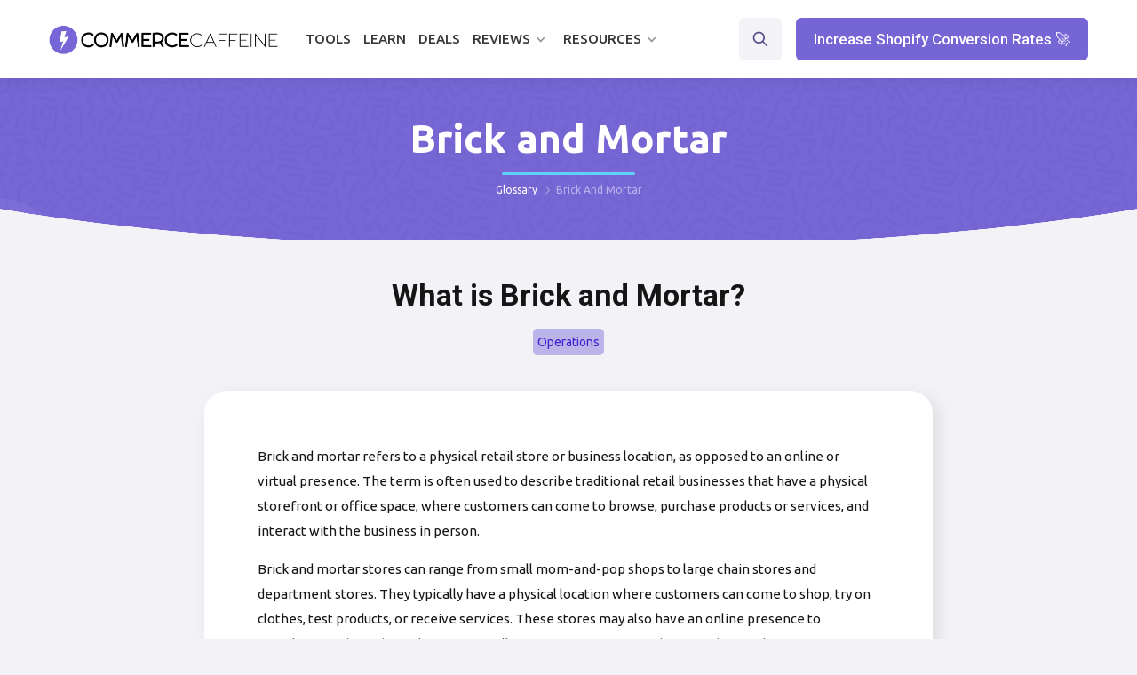

--- FILE ---
content_type: text/html; charset=utf-8
request_url: https://www.commercecaffeine.com/glossary/brick-and-mortar
body_size: 6030
content:
<!DOCTYPE html><!-- Last Published: Fri Nov 29 2024 14:17:10 GMT+0000 (Coordinated Universal Time) --><html data-wf-domain="www.commercecaffeine.com" data-wf-page="62caf84c09e7a2ab83f52c5c" data-wf-site="5fc4c92b234e052715146112" data-wf-collection="62caf84c09e7a28008f52ba2" data-wf-item-slug="brick-and-mortar"><head><meta charset="utf-8"/><title>Brick and Mortar Definition</title><meta content="What is Brick and Mortar? Brick and mortar refers to a physical retail store or business location, as opposed to an online or virtual presence." name="description"/><meta content="Brick and Mortar Definition" property="og:title"/><meta content="What is Brick and Mortar? Brick and mortar refers to a physical retail store or business location, as opposed to an online or virtual presence." property="og:description"/><meta content="" property="og:image"/><meta content="Brick and Mortar Definition" property="twitter:title"/><meta content="What is Brick and Mortar? Brick and mortar refers to a physical retail store or business location, as opposed to an online or virtual presence." property="twitter:description"/><meta content="" property="twitter:image"/><meta property="og:type" content="website"/><meta content="summary_large_image" name="twitter:card"/><meta content="width=device-width, initial-scale=1" name="viewport"/><link href="https://cdn.prod.website-files.com/5fc4c92b234e052715146112/css/cxmmerce.webflow.a10e79959.min.css" rel="stylesheet" type="text/css"/><link href="https://fonts.googleapis.com" rel="preconnect"/><link href="https://fonts.gstatic.com" rel="preconnect" crossorigin="anonymous"/><script src="https://ajax.googleapis.com/ajax/libs/webfont/1.6.26/webfont.js" type="text/javascript"></script><script type="text/javascript">WebFont.load({  google: {    families: ["Ubuntu:300,300italic,400,400italic,500,500italic,700,700italic","Roboto:regular,500,700","Kalam:regular"]  }});</script><script type="text/javascript">!function(o,c){var n=c.documentElement,t=" w-mod-";n.className+=t+"js",("ontouchstart"in o||o.DocumentTouch&&c instanceof DocumentTouch)&&(n.className+=t+"touch")}(window,document);</script><link href="https://cdn.prod.website-files.com/5fc4c92b234e052715146112/631ea99143d13c8edcce1539_commerce-caffeine-favicon.webp" rel="shortcut icon" type="image/x-icon"/><link href="https://cdn.prod.website-files.com/5fc4c92b234e052715146112/631ea9d5ed5805d767c75907_commerce-caffiene-webclip.webp" rel="apple-touch-icon"/><script src="https://www.google.com/recaptcha/api.js" type="text/javascript"></script><!-- Google Tag Manager -->
<script>(function(w,d,s,l,i){w[l]=w[l]||[];w[l].push({'gtm.start':
new Date().getTime(),event:'gtm.js'});var f=d.getElementsByTagName(s)[0],
j=d.createElement(s),dl=l!='dataLayer'?'&l='+l:'';j.async=true;j.src=
'https://www.googletagmanager.com/gtm.js?id='+i+dl;f.parentNode.insertBefore(j,f);
})(window,document,'script','dataLayer','GTM-P3LJS3J');</script>
<!-- End Google Tag Manager -->


<meta name="facebook-domain-verification" content="oscdfg4en1c4vjp2qmmbjzt3kl24iv" />

<script id="jetboost-script" type="text/javascript"> window.JETBOOST_SITE_ID = "cl5b1lgh6005v0n0jchg6bshf"; (function(d) { var s = d.createElement("script"); s.src = "https://cdn.jetboost.io/jetboost.js"; s.async = 1; d.getElementsByTagName("head")[0].appendChild(s); })(document); </script>

<script src="https://cdn.popupsmart.com/bundle.js" data-id="64634" async defer></script><script type="text/javascript">window.__WEBFLOW_CURRENCY_SETTINGS = {"currencyCode":"USD","symbol":"$","decimal":".","fractionDigits":2,"group":",","template":"{{wf {\"path\":\"symbol\",\"type\":\"PlainText\"} }} {{wf {\"path\":\"amount\",\"type\":\"CommercePrice\"} }} {{wf {\"path\":\"currencyCode\",\"type\":\"PlainText\"} }}","hideDecimalForWholeNumbers":false};</script></head><body class="body-2"><div class="w-embed w-iframe"><!-- Google Tag Manager (noscript) -->
<noscript><iframe src="https://www.googletagmanager.com/ns.html?id=GTM-P3LJS3J"
height="0" width="0" style="display:none;visibility:hidden"></iframe></noscript>
<!-- End Google Tag Manager (noscript) --></div><div data-collapse="medium" data-animation="default" data-duration="400" data-w-id="3e665832-e661-9678-7e97-efacb32f4091" data-easing="ease" data-easing2="ease" role="banner" class="nav-bar w-nav"><div class="wrapper nav-bar-wrapper"><a href="/" class="brand w-nav-brand"><img src="https://cdn.prod.website-files.com/5fc4c92b234e052715146112/6095364db8edb8443f8e834a_Commerce-Caffeine-Website-Logo.webp" alt="" height="30" width="Auto" class="header-logo"/><div class="logo-text">Jules</div></a><div class="navigation"><nav role="navigation" class="nav-menu w-nav-menu"><div data-hover="true" data-delay="400" class="nav-dropdown w-dropdown"><div class="nav-link tools w-dropdown-toggle"><div class="text-block-23">Tools</div><div class="nav-dropdown-icon w-icon-dropdown-toggle"></div></div><nav class="dropdown-list w-dropdown-list"><div class="dropdown-corner"></div><a href="/tools" class="nav-dropdown-link w-dropdown-link">Categories</a><a href="/ecommerce-tools" class="nav-dropdown-link w-dropdown-link">All Tools</a><a href="/shopify-apps" class="nav-dropdown-link w-dropdown-link">Shopify Apps</a><a href="/amazon-tools" class="nav-dropdown-link w-dropdown-link">Amazon Tools</a><a href="/multichannel-tools" class="nav-dropdown-link w-dropdown-link">Multichannel</a><div class="dropdown-bridge"></div></nav></div><a href="/tools" class="nav-link w-nav-link">Tools</a><a href="/playbooks" class="nav-link w-nav-link">Learn</a><a href="/discounts" class="nav-link w-nav-link">Deals</a><a href="/shopify-conversion-rate-optimization-checklist" class="nav-link checklist w-nav-link">Free checklist</a><div data-hover="true" data-delay="400" class="nav-dropdown w-dropdown"><div class="nav-link current w-dropdown-toggle"><div class="text-block-26">Reviews</div><div class="nav-dropdown-icon w-icon-dropdown-toggle"></div></div><nav class="dropdown-list w-dropdown-list"><div class="dropdown-corner"></div><div class="div-block-50 dropdown-div-block"><a href="https://www.commercecaffeine.com/blog/best-ecommerce-business-loans-and-funding" class="nav-dropdown-link nav-dropdown-left w-dropdown-link">Funding</a></div><div class="div-block-50 dropdown-div-block"><a href="https://www.commercecaffeine.com/blog/best-business-credit-cards-for-ecommerce" class="nav-dropdown-link nav-dropdown-left w-dropdown-link">Credit Cards</a></div><div class="div-block-50 dropdown-div-block"><a href="https://www.commercecaffeine.com/blog/best-email-marketing-app-for-shopify" class="nav-dropdown-link nav-dropdown-left w-dropdown-link">Email Marketing</a></div><div class="div-block-50 dropdown-div-block"><a href="https://www.commercecaffeine.com/blog/best-sms-marketing-apps-for-shopify" class="nav-dropdown-link nav-dropdown-left w-dropdown-link">SMS Marketing</a></div><div class="div-block-50 dropdown-div-block"><a href="https://www.commercecaffeine.com/blog/best-product-review-apps-for-shopify" class="nav-dropdown-link nav-dropdown-left w-dropdown-link">Reviews</a></div><div class="div-block-50 dropdown-div-block"><a href="https://www.commercecaffeine.com/blog/best-shopify-loyalty-apps" class="nav-dropdown-link nav-dropdown-left w-dropdown-link">Loyalty</a></div><div class="div-block-50 dropdown-div-block"><a href="https://www.commercecaffeine.com/blog/best-referral-apps-for-shopify" class="nav-dropdown-link nav-dropdown-left w-dropdown-link">Affiliate Marketing</a></div><div class="div-block-50 dropdown-div-block"><a href="https://www.commercecaffeine.com/blog/best-ecommerce-reporting-and-analytics-tools" class="nav-dropdown-link nav-dropdown-left w-dropdown-link">Reporting &amp; Attribution</a></div><div class="div-block-50 dropdown-div-block"><a href="https://www.commercecaffeine.com/blog/best-shopify-page-builder-apps" class="nav-dropdown-link nav-dropdown-left w-dropdown-link">Page Builders</a></div><div class="div-block-50 dropdown-div-block"><a href="https://www.commercecaffeine.com/blog/best-subscription-apps-for-shopify" class="nav-dropdown-link nav-dropdown-left w-dropdown-link">Subscription Management</a></div><div class="div-block-50 dropdown-div-block"><a href="https://www.commercecaffeine.com/blog/best-mobile-app-builders-for-shopify" class="nav-dropdown-link nav-dropdown-left w-dropdown-link">Mobile App Builders</a></div><div class="div-block-50 dropdown-div-block"><a href="https://www.commercecaffeine.com/blog/best-ecommerce-platforms" class="nav-dropdown-link nav-dropdown-left w-dropdown-link">Ecommerce Platforms</a></div><div class="dropdown-bridge"></div></nav></div><div data-hover="true" data-delay="400" class="nav-dropdown w-dropdown"><div class="nav-link current w-dropdown-toggle"><div class="text-block-26">Resources</div><div class="nav-dropdown-icon w-icon-dropdown-toggle"></div></div><nav class="dropdown-list w-dropdown-list"><div class="dropdown-corner"></div><div class="div-block-50 dropdown-div-block"><a href="/blog" class="nav-dropdown-link nav-dropdown-left w-dropdown-link">Blog</a></div><div class="div-block-50 dropdown-div-block"><a href="/agencies" class="nav-dropdown-link nav-dropdown-left w-dropdown-link">Agencies</a></div><div class="div-block-50 dropdown-div-block"><a href="/brands" class="nav-dropdown-link nav-dropdown-left w-dropdown-link">Brand Stacks</a></div><div class="div-block-49 dropdown-div-block"><a href="/shopify-conversion-rate-optimization-checklist" class="nav-dropdown-link w-dropdown-link">Conversion Checklist</a><div class="dropdown-badge">Free!</div></div><div class="div-block-50 dropdown-div-block"><a href="/ecommerce-lender-matcher" class="nav-dropdown-link w-dropdown-link">Funding Matchmaker</a><div class="dropdown-badge">Free!</div></div><div class="dropdown-bridge"></div></nav></div></nav><div class="nav-right"><div class="w-layout-grid nav-buttons"><div id="w-node-fe6cacd7-5cc4-a596-8b8f-96c0bcfebfab-b32f4091" data-w-id="fe6cacd7-5cc4-a596-8b8f-96c0bcfebfab" class="nav-search-button"></div><div class="nav-cta-button"><a href="/shopify-conversion-rate-optimization-checklist" class="button w-button">Increase Shopify Conversion Rates 🚀</a></div></div></div><div class="nav-search"><form action="/search" class="nav-search-form w-form"><img src="https://cdn.prod.website-files.com/5fc4c92b234e052715146112/5fc4c92bafc1eb3570c8643c_search-dark.svg" alt="" class="big-form-icon"/><input class="form-big-input w-input" autofocus="true" maxlength="256" name="query" placeholder="What are you looking for?" type="search" id="search" required=""/><input type="submit" class="big-form-button w-button" value="Search"/></form><div data-w-id="9674a5c1-eed1-a2b0-d17d-9572e8f7b46a" class="popup-bg-overlay"><div class="modal-close-button"></div></div></div><div class="menu-button w-clearfix w-nav-button"><div class="menu-icon"><div class="menu-icon-line-top"></div><div class="menu-icon-line-middle"></div><div class="menu-icon-line-bottom"></div></div></div></div></div></div><div class="section top-section glossary-header"><div class="wrapper header-wrapper"><div class="page-intro"><h1 class="page-heading">Brick and Mortar</h1><div class="blue-divider page-intro-divider"></div><div class="breadcrumbs"><a href="/glossary" class="breadcrumbs-link">Glossary</a><div class="breadcrumbs-arrow"></div><div>Brick and Mortar</div></div></div></div><div class="bg-elements"><div class="bg-element-1"></div><div class="bg-element-2"></div><div class="bg-element-3"></div><div class="bg-element-4"></div></div><img src="https://cdn.prod.website-files.com/5fc4c92b234e052715146112/5fc4c92bafc1eb2317c863c0_decor-v1-haze.svg" alt="" class="decor---hp decor---white"/></div><div><div class="w-container"><div class="wrapper---glossary-term"><div class="div-block-109"><h2 class="heading-42">What is Brick and Mortar?</h2><div class="brand-category glossary-category">Operations</div></div><div class="rich-text-block w-richtext"><p>Brick and mortar refers to a physical retail store or business location, as opposed to an online or virtual presence. The term is often used to describe traditional retail businesses that have a physical storefront or office space, where customers can come to browse, purchase products or services, and interact with the business in person.</p>

<p>Brick and mortar stores can range from small mom-and-pop shops to large chain stores and department stores. They typically have a physical location where customers can come to shop, try on clothes, test products, or receive services. These stores may also have an online presence to complement their physical storefront, allowing customers to purchase products online or interact with the business through social media or other digital channels.</p>

<p>The term &quot;brick and mortar&quot; is often used in contrast to e-commerce or online businesses, which operate entirely in the virtual realm without a physical storefront. While e-commerce has become increasingly popular in recent years, brick and mortar stores continue to play an important role in the retail industry and offer unique benefits such as the ability to offer personalized service and in-person experiences.</p>
</div></div></div></div><div><div class="w-container"><div class="wrapper"><div class="intro margin-bottom"><div data-w-id="67e4dace-0715-c3b3-9a61-a393b4063b4a" style="opacity:0" class="text-label-2">More Terms</div><h2 data-w-id="67e4dace-0715-c3b3-9a61-a393b4063b4c" style="opacity:0">You Might Also Like</h2></div><div class="w-dyn-list"><div data-w-id="67e4dace-0715-c3b3-9a61-a393b4063b4f" style="opacity:0" role="list" class="posts-3-cols w-dyn-items"><div id="w-node-_67e4dace-0715-c3b3-9a61-a393b4063b50-83f52c5c" role="listitem" class="w-dyn-item"><div class="card---glossary-2"><div class="thumbnail---glossary"><div class="glossary-card-category-2">This is some text inside of a div block.</div><div class="glossary-div-block"><h1 class="glossary-heading-2">Amazon Standard Identification Number (ASIN)</h1></div></div><h2 class="glossary-term-description">What is Amazon Standard Identification Number (ASIN)?</h2><div class="glossry-definition"><p class="glossary-short-definition">ASIN is an acronym that stands for “Amazon Standard Identification Number.” When you visit a product page on Amazon’s website, the URL contains this 10-character number.</p></div><div class="glossary-button-div-block"><a href="/glossary/amazon-standard-identification-number" class="category-button glossary-button w-button">Read More</a></div></div></div><div id="w-node-_67e4dace-0715-c3b3-9a61-a393b4063b50-83f52c5c" role="listitem" class="w-dyn-item"><div class="card---glossary-2"><div class="thumbnail---glossary"><div class="glossary-card-category-2">This is some text inside of a div block.</div><div class="glossary-div-block"><h1 class="glossary-heading-2">Average Order Value (AOV)</h1></div></div><h2 class="glossary-term-description">What is Average Order Value (AOV)?</h2><div class="glossry-definition"><p class="glossary-short-definition">Average Order Value (AOV) refers to the median total of every order a merchant receives during a defined period.</p></div><div class="glossary-button-div-block"><a href="/glossary/average-order-value" class="category-button glossary-button w-button">Read More</a></div></div></div><div id="w-node-_67e4dace-0715-c3b3-9a61-a393b4063b50-83f52c5c" role="listitem" class="w-dyn-item"><div class="card---glossary-2"><div class="thumbnail---glossary"><div class="glossary-card-category-2">This is some text inside of a div block.</div><div class="glossary-div-block"><h1 class="glossary-heading-2">Application Programming Interface (API)</h1></div></div><h2 class="glossary-term-description">What is Application Programming Interface (API)?</h2><div class="glossry-definition"><p class="glossary-short-definition">An Application Programming Interface (API) is a set of protocols, routines, and tools for building software applications.</p></div><div class="glossary-button-div-block"><a href="/glossary/api-application-programming-interface" class="category-button glossary-button w-button">Read More</a></div></div></div></div></div></div></div></div><div class="footer"><div class="wrapper"><div class="w-layout-grid footer-grid"><div id="w-node-_1f1d125a-d01b-7410-9598-eb77fd44e901-d1822f9d" class="footer-top"><a href="/" class="footer-brand w-nav-brand"><img src="https://cdn.prod.website-files.com/5fc4c92b234e052715146112/6060ddba02e9b571a0f59a4e_Lightning%20Bolt.png" alt="" class="logo"/><div class="logo-description">Fuel your ecommerce <br/>business.</div></a><a href="https://calendly.com/commercecaffeine/" target="_blank" class="button color-2 w-button">Get Free Software Help</a></div><div id="w-node-_4cccd955-1110-6266-a922-4b5ac4677b9d-d1822f9d" class="footer-v1-column"><h4 class="footer-heading">Explore</h4><a href="/" class="footer-link">Home</a><a href="/tools" class="footer-link">Software Directory</a><a href="/shopify-apps" class="footer-link">Shopify Apps</a><a href="/ecommerce-shopify-conversion-optimization-checklist" class="footer-link">Shopify Conversion Checklist</a><a href="/brands" class="footer-link">Brands</a><a href="/about" class="footer-link"></a></div><div id="w-node-_63f85f00-be05-c081-0d96-9fc6d1822fb9-d1822f9d" class="footer-v1-column"><h4 class="footer-heading">About</h4><a href="/about" class="footer-link">About Us</a><a href="/privacy-policy" class="footer-link">Privacy Policy</a><a href="/affiliate-disclosure" class="footer-link">Affiliate Disclosure</a><a href="/terms" class="footer-link">Terms</a><a href="/vendors" class="footer-link">Submit Your Tool</a><a href="/contact" class="footer-link"></a></div><div id="w-node-ecf6cc58-22d3-8ae1-4b7e-213b09e4b74f-d1822f9d" class="footer-v1-column"><div class="footer-v1-column"><h4 class="footer-heading">Learn</h4><a href="/blog" class="footer-link">Blog</a><a href="/playbooks" class="footer-link">Playbooks</a><a href="/glossary" class="footer-link">Glossary</a><a href="/ecommerce-experts" class="footer-link">Experts</a><a href="/contact" class="footer-link">Contact</a></div></div><div id="w-node-_63f85f00-be05-c081-0d96-9fc6d1822fc6-d1822f9d" class="footer-v1-column"><h4 class="footer-heading">Subscribe</h4><div class="footer-v1-form w-form"><form id="wf-form-Footer-Email-Form" name="wf-form-Footer-Email-Form" data-name="Footer Email Form" action="https://commercecaffeine.us7.list-manage.com/subscribe/post?u=8bb7b7076c380d97ff2b1409b&amp;amp;id=331a2d890c" method="post" class="form-small" data-wf-page-id="62caf84c09e7a2ab83f52c5c" data-wf-element-id="f5bdfd28-b7d8-8656-b82f-651d53f2e63d"><input class="form-small-input w-input" maxlength="256" name="Footer-Email" data-name="Footer Email" placeholder="Your email address" type="email" id="Footer-Email" required=""/><input type="submit" data-wait="..." class="button small-form-arrow-button w-button" value=" "/></form><div class="form-success dark w-form-done"><div>Thank you! Your submission has been received!</div></div><div class="form-error dark w-form-fail"><div>Oops! Something went wrong while submitting the form.</div></div><div class="form-info"><div>Tools</div><div class="dot-divider white"></div><div>Strategies</div><div class="dot-divider white"></div><div>Interviews</div></div></div></div></div><div class="footer-bottom"><div class="footer-bottom-left"><div class="social-icons-small"><a href="https://twitter.com/cxmmerce" target="_blank" class="social-link-small w-inline-block"><img src="https://cdn.prod.website-files.com/5fc4c92b234e052715146112/5fc4c92bafc1eb412fc8640f_twitter-white.svg" alt="" class="social-icon-small"/></a><a href="https://pinterest.com" target="_blank" class="pinterest-link w-inline-block"><img src="https://cdn.prod.website-files.com/5fc4c92b234e052715146112/5fc4c92bafc1ebfa59c863d8_pinterest-white.svg" alt="" class="social-icon-small"/></a><a href="https://www.youtube.com/channel/UC9ysUSOuNB2d9riSzrj3axw" target="_blank" class="social-link-small w-inline-block"><img src="https://cdn.prod.website-files.com/5fc4c92b234e052715146112/5fc4c92bafc1eb2954c8641f_youtube-white.svg" alt="" class="social-icon-small"/></a></div></div><div class="footer-bottom-right"><div class="text-block-6">Copyright © 2023 Commerce Caffeine. All rights reserved.</div><div class="dot-divider white"></div><div class="text-block-7">Made with ⚡️ </div></div></div></div></div><script src="https://d3e54v103j8qbb.cloudfront.net/js/jquery-3.5.1.min.dc5e7f18c8.js?site=5fc4c92b234e052715146112" type="text/javascript" integrity="sha256-9/aliU8dGd2tb6OSsuzixeV4y/faTqgFtohetphbbj0=" crossorigin="anonymous"></script><script src="https://cdn.prod.website-files.com/5fc4c92b234e052715146112/js/webflow.7168b00c0.js" type="text/javascript"></script><!-- Google Tag Manager (noscript) -->
<noscript><iframe src="https://www.googletagmanager.com/ns.html?id=GTM-P3LJS3J"
height="0" width="0" style="display:none;visibility:hidden"></iframe></noscript>
<!-- End Google Tag Manager (noscript) --></body></html>

--- FILE ---
content_type: text/css
request_url: https://cdn.prod.website-files.com/5fc4c92b234e052715146112/css/cxmmerce.webflow.a10e79959.min.css
body_size: 45830
content:
html{-webkit-text-size-adjust:100%;-ms-text-size-adjust:100%;font-family:sans-serif}body{margin:0}article,aside,details,figcaption,figure,footer,header,hgroup,main,menu,nav,section,summary{display:block}audio,canvas,progress,video{vertical-align:baseline;display:inline-block}audio:not([controls]){height:0;display:none}[hidden],template{display:none}a{background-color:#0000}a:active,a:hover{outline:0}abbr[title]{border-bottom:1px dotted}b,strong{font-weight:700}dfn{font-style:italic}h1{margin:.67em 0;font-size:2em}mark{color:#000;background:#ff0}small{font-size:80%}sub,sup{vertical-align:baseline;font-size:75%;line-height:0;position:relative}sup{top:-.5em}sub{bottom:-.25em}img{border:0}svg:not(:root){overflow:hidden}hr{box-sizing:content-box;height:0}pre{overflow:auto}code,kbd,pre,samp{font-family:monospace;font-size:1em}button,input,optgroup,select,textarea{color:inherit;font:inherit;margin:0}button{overflow:visible}button,select{text-transform:none}button,html input[type=button],input[type=reset]{-webkit-appearance:button;cursor:pointer}button[disabled],html input[disabled]{cursor:default}button::-moz-focus-inner,input::-moz-focus-inner{border:0;padding:0}input{line-height:normal}input[type=checkbox],input[type=radio]{box-sizing:border-box;padding:0}input[type=number]::-webkit-inner-spin-button,input[type=number]::-webkit-outer-spin-button{height:auto}input[type=search]{-webkit-appearance:none}input[type=search]::-webkit-search-cancel-button,input[type=search]::-webkit-search-decoration{-webkit-appearance:none}legend{border:0;padding:0}textarea{overflow:auto}optgroup{font-weight:700}table{border-collapse:collapse;border-spacing:0}td,th{padding:0}@font-face{font-family:webflow-icons;src:url([data-uri])format("truetype");font-weight:400;font-style:normal}[class^=w-icon-],[class*=\ w-icon-]{speak:none;font-variant:normal;text-transform:none;-webkit-font-smoothing:antialiased;-moz-osx-font-smoothing:grayscale;font-style:normal;font-weight:400;line-height:1;font-family:webflow-icons!important}.w-icon-slider-right:before{content:""}.w-icon-slider-left:before{content:""}.w-icon-nav-menu:before{content:""}.w-icon-arrow-down:before,.w-icon-dropdown-toggle:before{content:""}.w-icon-file-upload-remove:before{content:""}.w-icon-file-upload-icon:before{content:""}*{box-sizing:border-box}html{height:100%}body{color:#333;background-color:#fff;min-height:100%;margin:0;font-family:Arial,sans-serif;font-size:14px;line-height:20px}img{vertical-align:middle;max-width:100%;display:inline-block}html.w-mod-touch *{background-attachment:scroll!important}.w-block{display:block}.w-inline-block{max-width:100%;display:inline-block}.w-clearfix:before,.w-clearfix:after{content:" ";grid-area:1/1/2/2;display:table}.w-clearfix:after{clear:both}.w-hidden{display:none}.w-button{color:#fff;line-height:inherit;cursor:pointer;background-color:#3898ec;border:0;border-radius:0;padding:9px 15px;text-decoration:none;display:inline-block}input.w-button{-webkit-appearance:button}html[data-w-dynpage] [data-w-cloak]{color:#0000!important}.w-code-block{margin:unset}pre.w-code-block code{all:inherit}.w-optimization{display:contents}.w-webflow-badge,.w-webflow-badge>img{box-sizing:unset;width:unset;height:unset;max-height:unset;max-width:unset;min-height:unset;min-width:unset;margin:unset;padding:unset;float:unset;clear:unset;border:unset;border-radius:unset;background:unset;background-image:unset;background-position:unset;background-size:unset;background-repeat:unset;background-origin:unset;background-clip:unset;background-attachment:unset;background-color:unset;box-shadow:unset;transform:unset;direction:unset;font-family:unset;font-weight:unset;color:unset;font-size:unset;line-height:unset;font-style:unset;font-variant:unset;text-align:unset;letter-spacing:unset;-webkit-text-decoration:unset;text-decoration:unset;text-indent:unset;text-transform:unset;list-style-type:unset;text-shadow:unset;vertical-align:unset;cursor:unset;white-space:unset;word-break:unset;word-spacing:unset;word-wrap:unset;transition:unset}.w-webflow-badge{white-space:nowrap;cursor:pointer;box-shadow:0 0 0 1px #0000001a,0 1px 3px #0000001a;visibility:visible!important;opacity:1!important;z-index:2147483647!important;color:#aaadb0!important;overflow:unset!important;background-color:#fff!important;border-radius:3px!important;width:auto!important;height:auto!important;margin:0!important;padding:6px!important;font-size:12px!important;line-height:14px!important;text-decoration:none!important;display:inline-block!important;position:fixed!important;inset:auto 12px 12px auto!important;transform:none!important}.w-webflow-badge>img{position:unset;visibility:unset!important;opacity:1!important;vertical-align:middle!important;display:inline-block!important}h1,h2,h3,h4,h5,h6{margin-bottom:10px;font-weight:700}h1{margin-top:20px;font-size:38px;line-height:44px}h2{margin-top:20px;font-size:32px;line-height:36px}h3{margin-top:20px;font-size:24px;line-height:30px}h4{margin-top:10px;font-size:18px;line-height:24px}h5{margin-top:10px;font-size:14px;line-height:20px}h6{margin-top:10px;font-size:12px;line-height:18px}p{margin-top:0;margin-bottom:10px}blockquote{border-left:5px solid #e2e2e2;margin:0 0 10px;padding:10px 20px;font-size:18px;line-height:22px}figure{margin:0 0 10px}figcaption{text-align:center;margin-top:5px}ul,ol{margin-top:0;margin-bottom:10px;padding-left:40px}.w-list-unstyled{padding-left:0;list-style:none}.w-embed:before,.w-embed:after{content:" ";grid-area:1/1/2/2;display:table}.w-embed:after{clear:both}.w-video{width:100%;padding:0;position:relative}.w-video iframe,.w-video object,.w-video embed{border:none;width:100%;height:100%;position:absolute;top:0;left:0}fieldset{border:0;margin:0;padding:0}button,[type=button],[type=reset]{cursor:pointer;-webkit-appearance:button;border:0}.w-form{margin:0 0 15px}.w-form-done{text-align:center;background-color:#ddd;padding:20px;display:none}.w-form-fail{background-color:#ffdede;margin-top:10px;padding:10px;display:none}label{margin-bottom:5px;font-weight:700;display:block}.w-input,.w-select{color:#333;vertical-align:middle;background-color:#fff;border:1px solid #ccc;width:100%;height:38px;margin-bottom:10px;padding:8px 12px;font-size:14px;line-height:1.42857;display:block}.w-input::placeholder,.w-select::placeholder{color:#999}.w-input:focus,.w-select:focus{border-color:#3898ec;outline:0}.w-input[disabled],.w-select[disabled],.w-input[readonly],.w-select[readonly],fieldset[disabled] .w-input,fieldset[disabled] .w-select{cursor:not-allowed}.w-input[disabled]:not(.w-input-disabled),.w-select[disabled]:not(.w-input-disabled),.w-input[readonly],.w-select[readonly],fieldset[disabled]:not(.w-input-disabled) .w-input,fieldset[disabled]:not(.w-input-disabled) .w-select{background-color:#eee}textarea.w-input,textarea.w-select{height:auto}.w-select{background-color:#f3f3f3}.w-select[multiple]{height:auto}.w-form-label{cursor:pointer;margin-bottom:0;font-weight:400;display:inline-block}.w-radio{margin-bottom:5px;padding-left:20px;display:block}.w-radio:before,.w-radio:after{content:" ";grid-area:1/1/2/2;display:table}.w-radio:after{clear:both}.w-radio-input{float:left;margin:3px 0 0 -20px;line-height:normal}.w-file-upload{margin-bottom:10px;display:block}.w-file-upload-input{opacity:0;z-index:-100;width:.1px;height:.1px;position:absolute;overflow:hidden}.w-file-upload-default,.w-file-upload-uploading,.w-file-upload-success{color:#333;display:inline-block}.w-file-upload-error{margin-top:10px;display:block}.w-file-upload-default.w-hidden,.w-file-upload-uploading.w-hidden,.w-file-upload-error.w-hidden,.w-file-upload-success.w-hidden{display:none}.w-file-upload-uploading-btn{cursor:pointer;background-color:#fafafa;border:1px solid #ccc;margin:0;padding:8px 12px;font-size:14px;font-weight:400;display:flex}.w-file-upload-file{background-color:#fafafa;border:1px solid #ccc;flex-grow:1;justify-content:space-between;margin:0;padding:8px 9px 8px 11px;display:flex}.w-file-upload-file-name{font-size:14px;font-weight:400;display:block}.w-file-remove-link{cursor:pointer;width:auto;height:auto;margin-top:3px;margin-left:10px;padding:3px;display:block}.w-icon-file-upload-remove{margin:auto;font-size:10px}.w-file-upload-error-msg{color:#ea384c;padding:2px 0;display:inline-block}.w-file-upload-info{padding:0 12px;line-height:38px;display:inline-block}.w-file-upload-label{cursor:pointer;background-color:#fafafa;border:1px solid #ccc;margin:0;padding:8px 12px;font-size:14px;font-weight:400;display:inline-block}.w-icon-file-upload-icon,.w-icon-file-upload-uploading{width:20px;margin-right:8px;display:inline-block}.w-icon-file-upload-uploading{height:20px}.w-container{max-width:940px;margin-left:auto;margin-right:auto}.w-container:before,.w-container:after{content:" ";grid-area:1/1/2/2;display:table}.w-container:after{clear:both}.w-container .w-row{margin-left:-10px;margin-right:-10px}.w-row:before,.w-row:after{content:" ";grid-area:1/1/2/2;display:table}.w-row:after{clear:both}.w-row .w-row{margin-left:0;margin-right:0}.w-col{float:left;width:100%;min-height:1px;padding-left:10px;padding-right:10px;position:relative}.w-col .w-col{padding-left:0;padding-right:0}.w-col-1{width:8.33333%}.w-col-2{width:16.6667%}.w-col-3{width:25%}.w-col-4{width:33.3333%}.w-col-5{width:41.6667%}.w-col-6{width:50%}.w-col-7{width:58.3333%}.w-col-8{width:66.6667%}.w-col-9{width:75%}.w-col-10{width:83.3333%}.w-col-11{width:91.6667%}.w-col-12{width:100%}.w-hidden-main{display:none!important}@media screen and (max-width:991px){.w-container{max-width:728px}.w-hidden-main{display:inherit!important}.w-hidden-medium{display:none!important}.w-col-medium-1{width:8.33333%}.w-col-medium-2{width:16.6667%}.w-col-medium-3{width:25%}.w-col-medium-4{width:33.3333%}.w-col-medium-5{width:41.6667%}.w-col-medium-6{width:50%}.w-col-medium-7{width:58.3333%}.w-col-medium-8{width:66.6667%}.w-col-medium-9{width:75%}.w-col-medium-10{width:83.3333%}.w-col-medium-11{width:91.6667%}.w-col-medium-12{width:100%}.w-col-stack{width:100%;left:auto;right:auto}}@media screen and (max-width:767px){.w-hidden-main,.w-hidden-medium{display:inherit!important}.w-hidden-small{display:none!important}.w-row,.w-container .w-row{margin-left:0;margin-right:0}.w-col{width:100%;left:auto;right:auto}.w-col-small-1{width:8.33333%}.w-col-small-2{width:16.6667%}.w-col-small-3{width:25%}.w-col-small-4{width:33.3333%}.w-col-small-5{width:41.6667%}.w-col-small-6{width:50%}.w-col-small-7{width:58.3333%}.w-col-small-8{width:66.6667%}.w-col-small-9{width:75%}.w-col-small-10{width:83.3333%}.w-col-small-11{width:91.6667%}.w-col-small-12{width:100%}}@media screen and (max-width:479px){.w-container{max-width:none}.w-hidden-main,.w-hidden-medium,.w-hidden-small{display:inherit!important}.w-hidden-tiny{display:none!important}.w-col{width:100%}.w-col-tiny-1{width:8.33333%}.w-col-tiny-2{width:16.6667%}.w-col-tiny-3{width:25%}.w-col-tiny-4{width:33.3333%}.w-col-tiny-5{width:41.6667%}.w-col-tiny-6{width:50%}.w-col-tiny-7{width:58.3333%}.w-col-tiny-8{width:66.6667%}.w-col-tiny-9{width:75%}.w-col-tiny-10{width:83.3333%}.w-col-tiny-11{width:91.6667%}.w-col-tiny-12{width:100%}}.w-widget{position:relative}.w-widget-map{width:100%;height:400px}.w-widget-map label{width:auto;display:inline}.w-widget-map img{max-width:inherit}.w-widget-map .gm-style-iw{text-align:center}.w-widget-map .gm-style-iw>button{display:none!important}.w-widget-twitter{overflow:hidden}.w-widget-twitter-count-shim{vertical-align:top;text-align:center;background:#fff;border:1px solid #758696;border-radius:3px;width:28px;height:20px;display:inline-block;position:relative}.w-widget-twitter-count-shim *{pointer-events:none;-webkit-user-select:none;user-select:none}.w-widget-twitter-count-shim .w-widget-twitter-count-inner{text-align:center;color:#999;font-family:serif;font-size:15px;line-height:12px;position:relative}.w-widget-twitter-count-shim .w-widget-twitter-count-clear{display:block;position:relative}.w-widget-twitter-count-shim.w--large{width:36px;height:28px}.w-widget-twitter-count-shim.w--large .w-widget-twitter-count-inner{font-size:18px;line-height:18px}.w-widget-twitter-count-shim:not(.w--vertical){margin-left:5px;margin-right:8px}.w-widget-twitter-count-shim:not(.w--vertical).w--large{margin-left:6px}.w-widget-twitter-count-shim:not(.w--vertical):before,.w-widget-twitter-count-shim:not(.w--vertical):after{content:" ";pointer-events:none;border:solid #0000;width:0;height:0;position:absolute;top:50%;left:0}.w-widget-twitter-count-shim:not(.w--vertical):before{border-width:4px;border-color:#75869600 #5d6c7b #75869600 #75869600;margin-top:-4px;margin-left:-9px}.w-widget-twitter-count-shim:not(.w--vertical).w--large:before{border-width:5px;margin-top:-5px;margin-left:-10px}.w-widget-twitter-count-shim:not(.w--vertical):after{border-width:4px;border-color:#fff0 #fff #fff0 #fff0;margin-top:-4px;margin-left:-8px}.w-widget-twitter-count-shim:not(.w--vertical).w--large:after{border-width:5px;margin-top:-5px;margin-left:-9px}.w-widget-twitter-count-shim.w--vertical{width:61px;height:33px;margin-bottom:8px}.w-widget-twitter-count-shim.w--vertical:before,.w-widget-twitter-count-shim.w--vertical:after{content:" ";pointer-events:none;border:solid #0000;width:0;height:0;position:absolute;top:100%;left:50%}.w-widget-twitter-count-shim.w--vertical:before{border-width:5px;border-color:#5d6c7b #75869600 #75869600;margin-left:-5px}.w-widget-twitter-count-shim.w--vertical:after{border-width:4px;border-color:#fff #fff0 #fff0;margin-left:-4px}.w-widget-twitter-count-shim.w--vertical .w-widget-twitter-count-inner{font-size:18px;line-height:22px}.w-widget-twitter-count-shim.w--vertical.w--large{width:76px}.w-background-video{color:#fff;height:500px;position:relative;overflow:hidden}.w-background-video>video{object-fit:cover;z-index:-100;background-position:50%;background-size:cover;width:100%;height:100%;margin:auto;position:absolute;inset:-100%}.w-background-video>video::-webkit-media-controls-start-playback-button{-webkit-appearance:none;display:none!important}.w-background-video--control{background-color:#0000;padding:0;position:absolute;bottom:1em;right:1em}.w-background-video--control>[hidden]{display:none!important}.w-slider{text-align:center;clear:both;-webkit-tap-highlight-color:#0000;tap-highlight-color:#0000;background:#ddd;height:300px;position:relative}.w-slider-mask{z-index:1;white-space:nowrap;height:100%;display:block;position:relative;left:0;right:0;overflow:hidden}.w-slide{vertical-align:top;white-space:normal;text-align:left;width:100%;height:100%;display:inline-block;position:relative}.w-slider-nav{z-index:2;text-align:center;-webkit-tap-highlight-color:#0000;tap-highlight-color:#0000;height:40px;margin:auto;padding-top:10px;position:absolute;inset:auto 0 0}.w-slider-nav.w-round>div{border-radius:100%}.w-slider-nav.w-num>div{font-size:inherit;line-height:inherit;width:auto;height:auto;padding:.2em .5em}.w-slider-nav.w-shadow>div{box-shadow:0 0 3px #3336}.w-slider-nav-invert{color:#fff}.w-slider-nav-invert>div{background-color:#2226}.w-slider-nav-invert>div.w-active{background-color:#222}.w-slider-dot{cursor:pointer;background-color:#fff6;width:1em;height:1em;margin:0 3px .5em;transition:background-color .1s,color .1s;display:inline-block;position:relative}.w-slider-dot.w-active{background-color:#fff}.w-slider-dot:focus{outline:none;box-shadow:0 0 0 2px #fff}.w-slider-dot:focus.w-active{box-shadow:none}.w-slider-arrow-left,.w-slider-arrow-right{cursor:pointer;color:#fff;-webkit-tap-highlight-color:#0000;tap-highlight-color:#0000;-webkit-user-select:none;user-select:none;width:80px;margin:auto;font-size:40px;position:absolute;inset:0;overflow:hidden}.w-slider-arrow-left [class^=w-icon-],.w-slider-arrow-right [class^=w-icon-],.w-slider-arrow-left [class*=\ w-icon-],.w-slider-arrow-right [class*=\ w-icon-]{position:absolute}.w-slider-arrow-left:focus,.w-slider-arrow-right:focus{outline:0}.w-slider-arrow-left{z-index:3;right:auto}.w-slider-arrow-right{z-index:4;left:auto}.w-icon-slider-left,.w-icon-slider-right{width:1em;height:1em;margin:auto;inset:0}.w-slider-aria-label{clip:rect(0 0 0 0);border:0;width:1px;height:1px;margin:-1px;padding:0;position:absolute;overflow:hidden}.w-slider-force-show{display:block!important}.w-dropdown{text-align:left;z-index:900;margin-left:auto;margin-right:auto;display:inline-block;position:relative}.w-dropdown-btn,.w-dropdown-toggle,.w-dropdown-link{vertical-align:top;color:#222;text-align:left;white-space:nowrap;margin-left:auto;margin-right:auto;padding:20px;text-decoration:none;position:relative}.w-dropdown-toggle{-webkit-user-select:none;user-select:none;cursor:pointer;padding-right:40px;display:inline-block}.w-dropdown-toggle:focus{outline:0}.w-icon-dropdown-toggle{width:1em;height:1em;margin:auto 20px auto auto;position:absolute;top:0;bottom:0;right:0}.w-dropdown-list{background:#ddd;min-width:100%;display:none;position:absolute}.w-dropdown-list.w--open{display:block}.w-dropdown-link{color:#222;padding:10px 20px;display:block}.w-dropdown-link.w--current{color:#0082f3}.w-dropdown-link:focus{outline:0}@media screen and (max-width:767px){.w-nav-brand{padding-left:10px}}.w-lightbox-backdrop{cursor:auto;letter-spacing:normal;text-indent:0;text-shadow:none;text-transform:none;visibility:visible;white-space:normal;word-break:normal;word-spacing:normal;word-wrap:normal;color:#fff;text-align:center;z-index:2000;opacity:0;-webkit-user-select:none;-moz-user-select:none;-webkit-tap-highlight-color:transparent;background:#000000e6;outline:0;font-family:Helvetica Neue,Helvetica,Ubuntu,Segoe UI,Verdana,sans-serif;font-size:17px;font-style:normal;font-weight:300;line-height:1.2;list-style:disc;position:fixed;inset:0;-webkit-transform:translate(0)}.w-lightbox-backdrop,.w-lightbox-container{-webkit-overflow-scrolling:touch;height:100%;overflow:auto}.w-lightbox-content{height:100vh;position:relative;overflow:hidden}.w-lightbox-view{opacity:0;width:100vw;height:100vh;position:absolute}.w-lightbox-view:before{content:"";height:100vh}.w-lightbox-group,.w-lightbox-group .w-lightbox-view,.w-lightbox-group .w-lightbox-view:before{height:86vh}.w-lightbox-frame,.w-lightbox-view:before{vertical-align:middle;display:inline-block}.w-lightbox-figure{margin:0;position:relative}.w-lightbox-group .w-lightbox-figure{cursor:pointer}.w-lightbox-img{width:auto;max-width:none;height:auto}.w-lightbox-image{float:none;max-width:100vw;max-height:100vh;display:block}.w-lightbox-group .w-lightbox-image{max-height:86vh}.w-lightbox-caption{text-align:left;text-overflow:ellipsis;white-space:nowrap;background:#0006;padding:.5em 1em;position:absolute;bottom:0;left:0;right:0;overflow:hidden}.w-lightbox-embed{width:100%;height:100%;position:absolute;inset:0}.w-lightbox-control{cursor:pointer;background-position:50%;background-repeat:no-repeat;background-size:24px;width:4em;transition:all .3s;position:absolute;top:0}.w-lightbox-left{background-image:url([data-uri]);display:none;bottom:0;left:0}.w-lightbox-right{background-image:url([data-uri]);display:none;bottom:0;right:0}.w-lightbox-close{background-image:url([data-uri]);background-size:18px;height:2.6em;right:0}.w-lightbox-strip{white-space:nowrap;padding:0 1vh;line-height:0;position:absolute;bottom:0;left:0;right:0;overflow:auto hidden}.w-lightbox-item{box-sizing:content-box;cursor:pointer;width:10vh;padding:2vh 1vh;display:inline-block;-webkit-transform:translate(0,0)}.w-lightbox-active{opacity:.3}.w-lightbox-thumbnail{background:#222;height:10vh;position:relative;overflow:hidden}.w-lightbox-thumbnail-image{position:absolute;top:0;left:0}.w-lightbox-thumbnail .w-lightbox-tall{width:100%;top:50%;transform:translateY(-50%)}.w-lightbox-thumbnail .w-lightbox-wide{height:100%;left:50%;transform:translate(-50%)}.w-lightbox-spinner{box-sizing:border-box;border:5px solid #0006;border-radius:50%;width:40px;height:40px;margin-top:-20px;margin-left:-20px;animation:.8s linear infinite spin;position:absolute;top:50%;left:50%}.w-lightbox-spinner:after{content:"";border:3px solid #0000;border-bottom-color:#fff;border-radius:50%;position:absolute;inset:-4px}.w-lightbox-hide{display:none}.w-lightbox-noscroll{overflow:hidden}@media (min-width:768px){.w-lightbox-content{height:96vh;margin-top:2vh}.w-lightbox-view,.w-lightbox-view:before{height:96vh}.w-lightbox-group,.w-lightbox-group .w-lightbox-view,.w-lightbox-group .w-lightbox-view:before{height:84vh}.w-lightbox-image{max-width:96vw;max-height:96vh}.w-lightbox-group .w-lightbox-image{max-width:82.3vw;max-height:84vh}.w-lightbox-left,.w-lightbox-right{opacity:.5;display:block}.w-lightbox-close{opacity:.8}.w-lightbox-control:hover{opacity:1}}.w-lightbox-inactive,.w-lightbox-inactive:hover{opacity:0}.w-richtext:before,.w-richtext:after{content:" ";grid-area:1/1/2/2;display:table}.w-richtext:after{clear:both}.w-richtext[contenteditable=true]:before,.w-richtext[contenteditable=true]:after{white-space:initial}.w-richtext ol,.w-richtext ul{overflow:hidden}.w-richtext .w-richtext-figure-selected.w-richtext-figure-type-video div:after,.w-richtext .w-richtext-figure-selected[data-rt-type=video] div:after,.w-richtext .w-richtext-figure-selected.w-richtext-figure-type-image div,.w-richtext .w-richtext-figure-selected[data-rt-type=image] div{outline:2px solid #2895f7}.w-richtext figure.w-richtext-figure-type-video>div:after,.w-richtext figure[data-rt-type=video]>div:after{content:"";display:none;position:absolute;inset:0}.w-richtext figure{max-width:60%;position:relative}.w-richtext figure>div:before{cursor:default!important}.w-richtext figure img{width:100%}.w-richtext figure figcaption.w-richtext-figcaption-placeholder{opacity:.6}.w-richtext figure div{color:#0000;font-size:0}.w-richtext figure.w-richtext-figure-type-image,.w-richtext figure[data-rt-type=image]{display:table}.w-richtext figure.w-richtext-figure-type-image>div,.w-richtext figure[data-rt-type=image]>div{display:inline-block}.w-richtext figure.w-richtext-figure-type-image>figcaption,.w-richtext figure[data-rt-type=image]>figcaption{caption-side:bottom;display:table-caption}.w-richtext figure.w-richtext-figure-type-video,.w-richtext figure[data-rt-type=video]{width:60%;height:0}.w-richtext figure.w-richtext-figure-type-video iframe,.w-richtext figure[data-rt-type=video] iframe{width:100%;height:100%;position:absolute;top:0;left:0}.w-richtext figure.w-richtext-figure-type-video>div,.w-richtext figure[data-rt-type=video]>div{width:100%}.w-richtext figure.w-richtext-align-center{clear:both;margin-left:auto;margin-right:auto}.w-richtext figure.w-richtext-align-center.w-richtext-figure-type-image>div,.w-richtext figure.w-richtext-align-center[data-rt-type=image]>div{max-width:100%}.w-richtext figure.w-richtext-align-normal{clear:both}.w-richtext figure.w-richtext-align-fullwidth{text-align:center;clear:both;width:100%;max-width:100%;margin-left:auto;margin-right:auto;display:block}.w-richtext figure.w-richtext-align-fullwidth>div{padding-bottom:inherit;display:inline-block}.w-richtext figure.w-richtext-align-fullwidth>figcaption{display:block}.w-richtext figure.w-richtext-align-floatleft{float:left;clear:none;margin-right:15px}.w-richtext figure.w-richtext-align-floatright{float:right;clear:none;margin-left:15px}.w-nav{z-index:1000;background:#ddd;position:relative}.w-nav:before,.w-nav:after{content:" ";grid-area:1/1/2/2;display:table}.w-nav:after{clear:both}.w-nav-brand{float:left;color:#333;text-decoration:none;position:relative}.w-nav-link{vertical-align:top;color:#222;text-align:left;margin-left:auto;margin-right:auto;padding:20px;text-decoration:none;display:inline-block;position:relative}.w-nav-link.w--current{color:#0082f3}.w-nav-menu{float:right;position:relative}[data-nav-menu-open]{text-align:center;background:#c8c8c8;min-width:200px;position:absolute;top:100%;left:0;right:0;overflow:visible;display:block!important}.w--nav-link-open{display:block;position:relative}.w-nav-overlay{width:100%;display:none;position:absolute;top:100%;left:0;right:0;overflow:hidden}.w-nav-overlay [data-nav-menu-open]{top:0}.w-nav[data-animation=over-left] .w-nav-overlay{width:auto}.w-nav[data-animation=over-left] .w-nav-overlay,.w-nav[data-animation=over-left] [data-nav-menu-open]{z-index:1;top:0;right:auto}.w-nav[data-animation=over-right] .w-nav-overlay{width:auto}.w-nav[data-animation=over-right] .w-nav-overlay,.w-nav[data-animation=over-right] [data-nav-menu-open]{z-index:1;top:0;left:auto}.w-nav-button{float:right;cursor:pointer;-webkit-tap-highlight-color:#0000;tap-highlight-color:#0000;-webkit-user-select:none;user-select:none;padding:18px;font-size:24px;display:none;position:relative}.w-nav-button:focus{outline:0}.w-nav-button.w--open{color:#fff;background-color:#c8c8c8}.w-nav[data-collapse=all] .w-nav-menu{display:none}.w-nav[data-collapse=all] .w-nav-button,.w--nav-dropdown-open,.w--nav-dropdown-toggle-open{display:block}.w--nav-dropdown-list-open{position:static}@media screen and (max-width:991px){.w-nav[data-collapse=medium] .w-nav-menu{display:none}.w-nav[data-collapse=medium] .w-nav-button{display:block}}@media screen and (max-width:767px){.w-nav[data-collapse=small] .w-nav-menu{display:none}.w-nav[data-collapse=small] .w-nav-button{display:block}.w-nav-brand{padding-left:10px}}@media screen and (max-width:479px){.w-nav[data-collapse=tiny] .w-nav-menu{display:none}.w-nav[data-collapse=tiny] .w-nav-button{display:block}}.w-tabs{position:relative}.w-tabs:before,.w-tabs:after{content:" ";grid-area:1/1/2/2;display:table}.w-tabs:after{clear:both}.w-tab-menu{position:relative}.w-tab-link{vertical-align:top;text-align:left;cursor:pointer;color:#222;background-color:#ddd;padding:9px 30px;text-decoration:none;display:inline-block;position:relative}.w-tab-link.w--current{background-color:#c8c8c8}.w-tab-link:focus{outline:0}.w-tab-content{display:block;position:relative;overflow:hidden}.w-tab-pane{display:none;position:relative}.w--tab-active{display:block}@media screen and (max-width:479px){.w-tab-link{display:block}}.w-ix-emptyfix:after{content:""}@keyframes spin{0%{transform:rotate(0)}to{transform:rotate(360deg)}}.w-dyn-empty{background-color:#ddd;padding:10px}.w-dyn-hide,.w-dyn-bind-empty,.w-condition-invisible{display:none!important}.wf-layout-layout{display:grid}.w-code-component>*{width:100%;height:100%;position:absolute;top:0;left:0}:root{--black:#151515;--color-2:#7666d5;--grey-1:#666;--dark:#574b8a;--haze:#f3f3f7;--white:white;--grey-3:#d1d1d1;--grey-4:#e3e3e3;--gradient-3-light:#62d1f8;--haze-hover:#eaeaf1;--color-2-hover:#6755cf;--dark-hover:#463a77;--color-1:#ffa949;--red:#ee3e54;--grey-2:#999;--green:#88ae45;--color-1-hover:#f59933;--grade-1-light:#b87df9;--gradient-2-dark:#f85252;--gradient-2-light:#f8bb4b;--gradient-3-dark:#5c71d9;--gradient-4-dark:#11aeaf;--gradient-4-light:#84f796}.w-layout-grid{grid-row-gap:16px;grid-column-gap:16px;grid-template-rows:auto auto;grid-template-columns:1fr 1fr;grid-auto-columns:1fr;display:grid}.w-checkbox{margin-bottom:5px;padding-left:20px;display:block}.w-checkbox:before{content:" ";grid-area:1/1/2/2;display:table}.w-checkbox:after{content:" ";clear:both;grid-area:1/1/2/2;display:table}.w-checkbox-input{float:left;margin:4px 0 0 -20px;line-height:normal}.w-checkbox-input--inputType-custom{border:1px solid #ccc;border-radius:2px;width:12px;height:12px}.w-checkbox-input--inputType-custom.w--redirected-checked{background-color:#3898ec;background-image:url(https://d3e54v103j8qbb.cloudfront.net/static/custom-checkbox-checkmark.589d534424.svg);background-position:50%;background-repeat:no-repeat;background-size:cover;border-color:#3898ec}.w-checkbox-input--inputType-custom.w--redirected-focus{box-shadow:0 0 3px 1px #3898ec}.w-pagination-wrapper{flex-wrap:wrap;justify-content:center;display:flex}.w-pagination-previous{color:#333;background-color:#fafafa;border:1px solid #ccc;border-radius:2px;margin-left:10px;margin-right:10px;padding:9px 20px;font-size:14px;display:block}.w-pagination-previous-icon{margin-right:4px}.w-pagination-next{color:#333;background-color:#fafafa;border:1px solid #ccc;border-radius:2px;margin-left:10px;margin-right:10px;padding:9px 20px;font-size:14px;display:block}.w-pagination-next-icon{margin-left:4px}.w-commerce-commercecheckoutformcontainer{background-color:#f5f5f5;width:100%;min-height:100vh;padding:20px}.w-commerce-commercelayoutcontainer{justify-content:center;align-items:flex-start;display:flex}.w-commerce-commercelayoutmain{flex:0 800px;margin-right:20px}.w-commerce-commercecartapplepaybutton{color:#fff;cursor:pointer;-webkit-appearance:none;appearance:none;background-color:#000;border-width:0;border-radius:2px;align-items:center;height:38px;min-height:30px;margin-bottom:8px;padding:0;text-decoration:none;display:flex}.w-commerce-commercecartapplepayicon{width:100%;height:50%;min-height:20px}.w-commerce-commercecartquickcheckoutbutton{color:#fff;cursor:pointer;-webkit-appearance:none;appearance:none;background-color:#000;border-width:0;border-radius:2px;justify-content:center;align-items:center;height:38px;margin-bottom:8px;padding:0 15px;text-decoration:none;display:flex}.w-commerce-commercequickcheckoutgoogleicon,.w-commerce-commercequickcheckoutmicrosofticon{margin-right:8px;display:block}.w-commerce-commercecheckoutcustomerinfowrapper{margin-bottom:20px}.w-commerce-commercecheckoutblockheader{background-color:#fff;border:1px solid #e6e6e6;justify-content:space-between;align-items:baseline;padding:4px 20px;display:flex}.w-commerce-commercecheckoutblockcontent{background-color:#fff;border-bottom:1px solid #e6e6e6;border-left:1px solid #e6e6e6;border-right:1px solid #e6e6e6;padding:20px}.w-commerce-commercecheckoutlabel{margin-bottom:8px}.w-commerce-commercecheckoutemailinput{-webkit-appearance:none;appearance:none;background-color:#fafafa;border:1px solid #ddd;border-radius:3px;width:100%;height:38px;margin-bottom:0;padding:8px 12px;line-height:20px;display:block}.w-commerce-commercecheckoutemailinput::placeholder{color:#999}.w-commerce-commercecheckoutemailinput:focus{border-color:#3898ec;outline-style:none}.w-commerce-commercecheckoutshippingaddresswrapper{margin-bottom:20px}.w-commerce-commercecheckoutshippingfullname{-webkit-appearance:none;appearance:none;background-color:#fafafa;border:1px solid #ddd;border-radius:3px;width:100%;height:38px;margin-bottom:16px;padding:8px 12px;line-height:20px;display:block}.w-commerce-commercecheckoutshippingfullname::placeholder{color:#999}.w-commerce-commercecheckoutshippingfullname:focus{border-color:#3898ec;outline-style:none}.w-commerce-commercecheckoutshippingstreetaddress{-webkit-appearance:none;appearance:none;background-color:#fafafa;border:1px solid #ddd;border-radius:3px;width:100%;height:38px;margin-bottom:16px;padding:8px 12px;line-height:20px;display:block}.w-commerce-commercecheckoutshippingstreetaddress::placeholder{color:#999}.w-commerce-commercecheckoutshippingstreetaddress:focus{border-color:#3898ec;outline-style:none}.w-commerce-commercecheckoutshippingstreetaddressoptional{-webkit-appearance:none;appearance:none;background-color:#fafafa;border:1px solid #ddd;border-radius:3px;width:100%;height:38px;margin-bottom:16px;padding:8px 12px;line-height:20px;display:block}.w-commerce-commercecheckoutshippingstreetaddressoptional::placeholder{color:#999}.w-commerce-commercecheckoutshippingstreetaddressoptional:focus{border-color:#3898ec;outline-style:none}.w-commerce-commercecheckoutrow{margin-left:-8px;margin-right:-8px;display:flex}.w-commerce-commercecheckoutcolumn{flex:1;padding-left:8px;padding-right:8px}.w-commerce-commercecheckoutshippingcity{-webkit-appearance:none;appearance:none;background-color:#fafafa;border:1px solid #ddd;border-radius:3px;width:100%;height:38px;margin-bottom:16px;padding:8px 12px;line-height:20px;display:block}.w-commerce-commercecheckoutshippingcity::placeholder{color:#999}.w-commerce-commercecheckoutshippingcity:focus{border-color:#3898ec;outline-style:none}.w-commerce-commercecheckoutshippingstateprovince{-webkit-appearance:none;appearance:none;background-color:#fafafa;border:1px solid #ddd;border-radius:3px;width:100%;height:38px;margin-bottom:16px;padding:8px 12px;line-height:20px;display:block}.w-commerce-commercecheckoutshippingstateprovince::placeholder{color:#999}.w-commerce-commercecheckoutshippingstateprovince:focus{border-color:#3898ec;outline-style:none}.w-commerce-commercecheckoutshippingzippostalcode{-webkit-appearance:none;appearance:none;background-color:#fafafa;border:1px solid #ddd;border-radius:3px;width:100%;height:38px;margin-bottom:16px;padding:8px 12px;line-height:20px;display:block}.w-commerce-commercecheckoutshippingzippostalcode::placeholder{color:#999}.w-commerce-commercecheckoutshippingzippostalcode:focus{border-color:#3898ec;outline-style:none}.w-commerce-commercecheckoutshippingcountryselector{-webkit-appearance:none;appearance:none;background-color:#fafafa;border:1px solid #ddd;border-radius:3px;width:100%;height:38px;margin-bottom:0;padding:8px 12px;line-height:20px;display:block}.w-commerce-commercecheckoutshippingcountryselector::placeholder{color:#999}.w-commerce-commercecheckoutshippingcountryselector:focus{border-color:#3898ec;outline-style:none}.w-commerce-commercecheckoutshippingmethodswrapper{margin-bottom:20px}.w-commerce-commercecheckoutshippingmethodslist{border-left:1px solid #e6e6e6;border-right:1px solid #e6e6e6}.w-commerce-commercecheckoutshippingmethoditem{background-color:#fff;border-bottom:1px solid #e6e6e6;flex-direction:row;align-items:baseline;margin-bottom:0;padding:16px;font-weight:400;display:flex}.w-commerce-commercecheckoutshippingmethoddescriptionblock{flex-direction:column;flex-grow:1;margin-left:12px;margin-right:12px;display:flex}.w-commerce-commerceboldtextblock{font-weight:700}.w-commerce-commercecheckoutshippingmethodsemptystate{text-align:center;background-color:#fff;border-bottom:1px solid #e6e6e6;border-left:1px solid #e6e6e6;border-right:1px solid #e6e6e6;padding:64px 16px}.w-commerce-commercecheckoutpaymentinfowrapper{margin-bottom:20px}.w-commerce-commercecheckoutcardnumber{-webkit-appearance:none;appearance:none;cursor:text;background-color:#fafafa;border:1px solid #ddd;border-radius:3px;width:100%;height:38px;margin-bottom:16px;padding:8px 12px;line-height:20px;display:block}.w-commerce-commercecheckoutcardnumber::placeholder{color:#999}.w-commerce-commercecheckoutcardnumber:focus,.w-commerce-commercecheckoutcardnumber.-wfp-focus{border-color:#3898ec;outline-style:none}.w-commerce-commercecheckoutcardexpirationdate{-webkit-appearance:none;appearance:none;cursor:text;background-color:#fafafa;border:1px solid #ddd;border-radius:3px;width:100%;height:38px;margin-bottom:16px;padding:8px 12px;line-height:20px;display:block}.w-commerce-commercecheckoutcardexpirationdate::placeholder{color:#999}.w-commerce-commercecheckoutcardexpirationdate:focus,.w-commerce-commercecheckoutcardexpirationdate.-wfp-focus{border-color:#3898ec;outline-style:none}.w-commerce-commercecheckoutcardsecuritycode{-webkit-appearance:none;appearance:none;cursor:text;background-color:#fafafa;border:1px solid #ddd;border-radius:3px;width:100%;height:38px;margin-bottom:16px;padding:8px 12px;line-height:20px;display:block}.w-commerce-commercecheckoutcardsecuritycode::placeholder{color:#999}.w-commerce-commercecheckoutcardsecuritycode:focus,.w-commerce-commercecheckoutcardsecuritycode.-wfp-focus{border-color:#3898ec;outline-style:none}.w-commerce-commercecheckoutbillingaddresstogglewrapper{flex-direction:row;display:flex}.w-commerce-commercecheckoutbillingaddresstogglecheckbox{margin-top:4px}.w-commerce-commercecheckoutbillingaddresstogglelabel{margin-left:8px;font-weight:400}.w-commerce-commercecheckoutbillingaddresswrapper{margin-top:16px;margin-bottom:20px}.w-commerce-commercecheckoutbillingfullname{-webkit-appearance:none;appearance:none;background-color:#fafafa;border:1px solid #ddd;border-radius:3px;width:100%;height:38px;margin-bottom:16px;padding:8px 12px;line-height:20px;display:block}.w-commerce-commercecheckoutbillingfullname::placeholder{color:#999}.w-commerce-commercecheckoutbillingfullname:focus{border-color:#3898ec;outline-style:none}.w-commerce-commercecheckoutbillingstreetaddress{-webkit-appearance:none;appearance:none;background-color:#fafafa;border:1px solid #ddd;border-radius:3px;width:100%;height:38px;margin-bottom:16px;padding:8px 12px;line-height:20px;display:block}.w-commerce-commercecheckoutbillingstreetaddress::placeholder{color:#999}.w-commerce-commercecheckoutbillingstreetaddress:focus{border-color:#3898ec;outline-style:none}.w-commerce-commercecheckoutbillingstreetaddressoptional{-webkit-appearance:none;appearance:none;background-color:#fafafa;border:1px solid #ddd;border-radius:3px;width:100%;height:38px;margin-bottom:16px;padding:8px 12px;line-height:20px;display:block}.w-commerce-commercecheckoutbillingstreetaddressoptional::placeholder{color:#999}.w-commerce-commercecheckoutbillingstreetaddressoptional:focus{border-color:#3898ec;outline-style:none}.w-commerce-commercecheckoutbillingcity{-webkit-appearance:none;appearance:none;background-color:#fafafa;border:1px solid #ddd;border-radius:3px;width:100%;height:38px;margin-bottom:16px;padding:8px 12px;line-height:20px;display:block}.w-commerce-commercecheckoutbillingcity::placeholder{color:#999}.w-commerce-commercecheckoutbillingcity:focus{border-color:#3898ec;outline-style:none}.w-commerce-commercecheckoutbillingstateprovince{-webkit-appearance:none;appearance:none;background-color:#fafafa;border:1px solid #ddd;border-radius:3px;width:100%;height:38px;margin-bottom:16px;padding:8px 12px;line-height:20px;display:block}.w-commerce-commercecheckoutbillingstateprovince::placeholder{color:#999}.w-commerce-commercecheckoutbillingstateprovince:focus{border-color:#3898ec;outline-style:none}.w-commerce-commercecheckoutbillingzippostalcode{-webkit-appearance:none;appearance:none;background-color:#fafafa;border:1px solid #ddd;border-radius:3px;width:100%;height:38px;margin-bottom:16px;padding:8px 12px;line-height:20px;display:block}.w-commerce-commercecheckoutbillingzippostalcode::placeholder{color:#999}.w-commerce-commercecheckoutbillingzippostalcode:focus{border-color:#3898ec;outline-style:none}.w-commerce-commercecheckoutbillingcountryselector{-webkit-appearance:none;appearance:none;background-color:#fafafa;border:1px solid #ddd;border-radius:3px;width:100%;height:38px;margin-bottom:0;padding:8px 12px;line-height:20px;display:block}.w-commerce-commercecheckoutbillingcountryselector::placeholder{color:#999}.w-commerce-commercecheckoutbillingcountryselector:focus{border-color:#3898ec;outline-style:none}.w-commerce-commercecheckoutorderitemswrapper{margin-bottom:20px}.w-commerce-commercecheckoutsummaryblockheader{background-color:#fff;border:1px solid #e6e6e6;justify-content:space-between;align-items:baseline;padding:4px 20px;display:flex}.w-commerce-commercecheckoutorderitemslist{margin-bottom:-20px}.w-commerce-commercecheckoutorderitem{margin-bottom:20px;display:flex}.w-commerce-commercecartitemimage{width:60px;height:0%}.w-commerce-commercecheckoutorderitemdescriptionwrapper{flex-grow:1;margin-left:16px;margin-right:16px}.w-commerce-commercecheckoutorderitemquantitywrapper{white-space:pre-wrap;display:flex}.w-commerce-commercecheckoutorderitemoptionlist{margin-bottom:0;padding-left:0;text-decoration:none;list-style-type:none}.w-commerce-commercelayoutsidebar{flex:0 0 320px;position:sticky;top:20px}.w-commerce-commercecheckoutordersummarywrapper{margin-bottom:20px}.w-commerce-commercecheckoutsummarylineitem,.w-commerce-commercecheckoutordersummaryextraitemslistitem{flex-direction:row;justify-content:space-between;margin-bottom:8px;display:flex}.w-commerce-commercecheckoutsummarytotal{font-weight:700}.w-commerce-commercecheckoutplaceorderbutton{color:#fff;cursor:pointer;-webkit-appearance:none;appearance:none;text-align:center;background-color:#3898ec;border-width:0;border-radius:3px;align-items:center;margin-bottom:20px;padding:9px 15px;text-decoration:none;display:block}.w-commerce-commercecheckouterrorstate{background-color:#ffdede;margin-top:16px;margin-bottom:16px;padding:10px 16px}.w-form-formrecaptcha{margin-bottom:8px}.w-form-formradioinput--inputType-custom{border:1px solid #ccc;border-radius:50%;width:12px;height:12px}.w-form-formradioinput--inputType-custom.w--redirected-focus{box-shadow:0 0 3px 1px #3898ec}.w-form-formradioinput--inputType-custom.w--redirected-checked{border-width:4px;border-color:#3898ec}.w-commerce-commerceorderconfirmationcontainer{background-color:#f5f5f5;width:100%;min-height:100vh;padding:20px}.w-commerce-commercecheckoutcustomerinfosummarywrapper{margin-bottom:20px}.w-commerce-commercecheckoutsummaryitem,.w-commerce-commercecheckoutsummarylabel{margin-bottom:8px}.w-commerce-commercecheckoutsummaryflexboxdiv{flex-direction:row;justify-content:flex-start;display:flex}.w-commerce-commercecheckoutsummarytextspacingondiv{margin-right:.33em}.w-commerce-commercecheckoutshippingsummarywrapper,.w-commerce-commercecheckoutpaymentsummarywrapper{margin-bottom:20px}.w-commerce-commercepaypalcheckoutformcontainer{background-color:#f5f5f5;width:100%;min-height:100vh;padding:20px}.w-commerce-commercepaypalcheckouterrorstate{background-color:#ffdede;margin-top:16px;margin-bottom:16px;padding:10px 16px}@media screen and (max-width:767px){.w-commerce-commercelayoutcontainer{flex-direction:column;align-items:stretch}.w-commerce-commercelayoutmain{flex-basis:auto;margin-right:0}.w-commerce-commercelayoutsidebar{flex-basis:auto}}@media screen and (max-width:479px){.w-commerce-commercecheckoutemailinput,.w-commerce-commercecheckoutshippingfullname,.w-commerce-commercecheckoutshippingstreetaddress,.w-commerce-commercecheckoutshippingstreetaddressoptional{font-size:16px}.w-commerce-commercecheckoutrow{flex-direction:column}.w-commerce-commercecheckoutshippingcity,.w-commerce-commercecheckoutshippingstateprovince,.w-commerce-commercecheckoutshippingzippostalcode,.w-commerce-commercecheckoutshippingcountryselector,.w-commerce-commercecheckoutcardnumber,.w-commerce-commercecheckoutcardexpirationdate,.w-commerce-commercecheckoutcardsecuritycode,.w-commerce-commercecheckoutbillingfullname,.w-commerce-commercecheckoutbillingstreetaddress,.w-commerce-commercecheckoutbillingstreetaddressoptional,.w-commerce-commercecheckoutbillingcity,.w-commerce-commercecheckoutbillingstateprovince,.w-commerce-commercecheckoutbillingzippostalcode,.w-commerce-commercecheckoutbillingcountryselector{font-size:16px}}body{color:var(--black);margin-top:0;font-family:Ubuntu,Helvetica,sans-serif;font-size:15px;line-height:24px}h1{margin-top:0;margin-bottom:16px;font-family:Ubuntu,Helvetica,sans-serif;font-size:44px;font-weight:700;line-height:56px}h2{margin-top:0;margin-bottom:16px;font-family:Roboto,sans-serif;font-size:34px;font-weight:700;line-height:44px}h3{margin-top:0;margin-bottom:16px;font-family:Roboto,sans-serif;font-size:24px;font-weight:700;line-height:32px}h4{margin-top:0;margin-bottom:12px;font-family:Roboto,sans-serif;font-size:21px;font-weight:500;line-height:28px}h5{margin-top:0;margin-bottom:8px;font-family:Roboto,sans-serif;font-size:18px;font-weight:700;line-height:24px}h6{margin-top:0;margin-bottom:12px;font-family:Roboto,sans-serif;font-size:15px;font-weight:700;line-height:20px}p{margin-bottom:15px;line-height:28px}a{color:var(--color-2);text-decoration:none}ul,ol{margin-top:0;margin-bottom:15px;padding-left:40px}li{color:var(--black);font-size:15px;line-height:26px}img{max-width:100%;display:inline-block}label{color:var(--black);letter-spacing:1.5px;text-transform:uppercase;margin-bottom:8px;font-family:Roboto,sans-serif;font-size:10px;font-weight:500;line-height:16px;display:block}blockquote{border-left:3px solid var(--color-2);margin-bottom:24px;padding:16px 32px;font-size:20px;line-height:28px}figure{margin-bottom:20px}figcaption{color:var(--grey-1);text-align:center;margin-top:10px;font-size:13px;line-height:20px}.body{margin-top:100px}.section{background-color:#fff;flex-direction:column;justify-content:center;align-items:center;padding-top:60px;padding-bottom:40px;display:block;position:relative}.section.dark{background-color:var(--dark);color:#fff}.section.haze.no-padding-top{background-color:var(--haze);padding-top:0;display:block}.section.haze.no-padding-top.tool-section{padding-bottom:100px}.section.haze.blog-bottom{background-color:var(--white);padding-top:100px;padding-bottom:100px}.section.haze.tool-overview{background-color:var(--white);display:none}.section.haze.home-bottom{background-color:var(--haze);padding-top:100px;padding-bottom:100px}.section.border-top{border-top:1px solid var(--grey-3)}.section.no-padding-top{display:block}.section.no-padding-top.grey-background{background-color:var(--haze);padding-top:60px}.section.top-section{background-color:var(--dark);color:var(--white);background-image:linear-gradient(#7666d5fc,#7666d5fc),url(https://cdn.prod.website-files.com/5fc4c92b234e052715146112/6072fbe62ba2bf4b9a3411c5_commerce-caffeine-header-image.jpg);background-position:0 0,0 0;background-size:auto,auto;padding-top:40px;padding-bottom:40px;display:none;overflow:hidden}.section.top-section.grade-1{background-image:linear-gradient(#7666d5fc,#7666d5fc),url(https://cdn.prod.website-files.com/5fc4c92b234e052715146112/6072fbe62ba2bf4b9a3411c5_commerce-caffeine-header-image.jpg);background-position:0 0,0 0;background-size:auto,auto;margin-bottom:0;display:block}.section.top-section.about-us,.section.top-section.glossary-header{display:block}.section.haze-gradient{background-image:linear-gradient(to bottom,var(--white),var(--haze))}.section.hero-v1{background-color:var(--dark);color:#fff;padding-top:96px;padding-bottom:48px;overflow:hidden}.section.hero-v1.audit{background-color:var(--haze);padding-top:0;padding-bottom:0}.section.hero-v2{background-color:var(--color-2);color:var(--white);padding-top:60px;padding-bottom:10px;overflow:hidden}.section.dark-mask{background-color:var(--color-2);color:#fff;display:block;overflow:hidden}.section.dark-mask.subsribe-page{object-fit:fill;flex-direction:row;height:100%;min-height:100%;padding-top:0;padding-bottom:0;display:flex}.section.blog-post-section-header{padding-top:10px;padding-bottom:0}.section.top-section{color:#fff;background-color:#574b8a;background-image:linear-gradient(#7666d5fc,#7666d5fc),url(https://cdn.prod.website-files.com/5fc4c92b234e052715146112/6072fbe62ba2bf4b9a3411c5_commerce-caffeine-header-image.jpg);background-position:0 0,0 0;background-size:auto,auto;padding-top:40px;padding-bottom:40px;overflow:hidden}.section.top-section.overview-header{background-color:#e3e3e3;background-image:linear-gradient(#f3f3f7,#f3f3f7);padding-top:20px;padding-bottom:20px;display:block}.section.dark-mask{color:#fff;background-color:#7666d5;display:block;overflow:hidden}.section.haze{background-color:#f3f3f7;padding-top:0;padding-bottom:0;display:block}.section.haze.blog-post-bottom{background-color:#f3f3f7;padding-top:20px;padding-bottom:100px}.section.header-section{border-bottom:1px solid var(--grey-3);background-color:var(--white);margin-bottom:0;padding-top:20px;padding-bottom:20px}.section.grey-background{background-color:var(--haze)}.section.upsell{display:none}.wrapper{z-index:2;background-color:#0000;flex-direction:row;justify-content:space-between;align-items:center;width:100%;max-width:none;margin:0 auto;padding:20px 40px;display:block;position:relative}.wrapper.nav-bar-wrapper{flex-direction:row;justify-content:space-between;align-items:center;height:88px;margin-top:0;padding-top:20px;padding-bottom:20px;display:flex}.wrapper.side-paddings{padding-left:15px;padding-right:15px}.wrapper.side-paddings.contact-wrapper{background-color:var(--haze);margin-top:0;margin-bottom:0;padding-top:100px;padding-bottom:140px}.wrapper.centred{flex-direction:column;justify-content:center;align-items:center;display:flex}.wrapper.header-wrapper{padding-top:0;padding-bottom:0}.wrapper.cta-wrapper{object-fit:contain;width:auto;max-width:none;overflow:visible}.wrapper.home-wrapper{padding-bottom:40px}.wrapper.highlights{display:block}.wrapper.homepage-tools-wrapper{padding-top:0;padding-bottom:60px}.wrapper.subscribe-wrapper{flex-direction:row;justify-content:center;align-self:auto;align-items:center;display:block}.wrapper.homepage-playbook-wrapper{background-color:var(--haze);max-width:none;padding-top:60px;padding-bottom:60px}.wrapper.wrapper-padding{background-color:var(--haze);padding-top:60px;padding-bottom:40px}.button{background-color:var(--color-2);color:#fff;text-align:center;border:1px #0000;border-radius:6px;justify-content:center;align-items:center;height:48px;padding:12px 24px;font-family:Roboto,sans-serif;font-size:17px;font-weight:500;line-height:24px;text-decoration:none;transition:background-color .4s,border-color .4s,transform .4s,box-shadow .4s;display:flex;position:static;inset:auto auto 0% 0%}.button:hover{background-color:var(--dark)}.button.white{color:var(--dark);background-color:#fff;width:200px}.button.white:hover{background-color:var(--haze)}.button.ghost{background-color:var(--haze);color:var(--dark)}.button.ghost:hover{background-color:var(--haze-hover);box-shadow:none}.button.side-margins{margin-left:6px;margin-right:6px}.button.color-2{background-color:var(--gradient-3-light);display:none}.button.color-2:hover{background-color:var(--color-2-hover)}.button.color-3{background-color:var(--dark)}.button.color-3:hover{background-color:var(--dark-hover)}.button.small-form-arrow-button{background-image:url(https://cdn.prod.website-files.com/5fc4c92b234e052715146112/5fc4c92bafc1eb9a73c863f5_arrow-right-white.svg);background-position:50%;background-repeat:no-repeat;background-size:24px;width:40px;height:40px;padding:8px;font-size:12px}.button.glossary-button{flex-direction:column;justify-content:flex-end;display:block;position:absolute;inset:auto 10% 5%}.button.category-page{background-color:var(--grey-4);color:var(--black);justify-content:center;height:35px;padding-top:5px;padding-bottom:5px}.button.category-page:hover{background-color:var(--color-2);color:var(--white)}.button.blue-button{background-color:var(--gradient-3-light);flex-wrap:nowrap;width:200px;padding-left:20px;padding-right:20px}.button.blue-button:hover{background-color:#04a5dd}.button.blue-button.upsell-button{height:80px;padding:20px 60px;font-size:24px}.button.button-outline{border:3px solid var(--white)}.button.blue-audit-buy-button{background-color:var(--gradient-3-light);margin-top:20px;margin-bottom:0;font-size:20px}.button.blue-audit-buy-button:hover{background-color:#04a5dd}.button.blue{background-color:var(--gradient-3-light)}.button.navigation-button-cta{display:none}.style-block{text-align:left;width:100%;padding-left:8px;padding-right:8px}.text-small{font-size:13px;line-height:20px}.sg-button-box{border:1px solid var(--grey-4);text-align:center;background-color:#fff;border-radius:12px;flex-direction:column;flex:0 auto;justify-content:center;align-items:stretch;width:100%;padding:48px 16%;display:flex}.sg-button-box.dark-bg{background-color:var(--dark);color:var(--grey-4);border-color:#0000}.nav-bar{z-index:7;background-color:var(--white);flex-direction:column;justify-content:center;height:auto;display:flex;position:sticky;inset:0% 0% auto;box-shadow:0 0 20px #0000001a}.nav-link{color:#151515db;text-align:left;text-transform:uppercase;border-radius:6px;padding:8px 7px;font-family:Ubuntu,Helvetica,sans-serif;font-size:14px;font-weight:500;line-height:24px;transition:background-color .4s;display:flex}.nav-link:hover{background-color:var(--haze)}.nav-link:active,.nav-link:focus{color:var(--dark);font-weight:700}.nav-link.w--current{border-style:none none solid;border-width:1px 1px 3px;border-color:black black var(--color-2);color:var(--black);text-transform:uppercase;border-radius:0;align-items:stretch;margin-left:7px;margin-right:7px;padding-left:0;padding-right:0;font-family:Ubuntu,Helvetica,sans-serif;font-size:14px;font-style:normal;font-weight:500;line-height:24px;text-decoration:none}.nav-link.w--open{color:var(--dark);font-weight:700}.nav-link.current{text-transform:uppercase;white-space:normal;mix-blend-mode:normal;display:flex}.nav-link.tools,.nav-link.learn,.nav-link.checklist{display:none}.text-white{color:#fff;font-family:Ubuntu,Helvetica,sans-serif}.text-link{color:var(--color-2);text-decoration:underline;transition:color .2s}.text-link:hover{color:var(--color-1);text-decoration:underline}.utility-page-wrapper{background-color:var(--dark);color:var(--white);flex-direction:column;justify-content:center;align-items:center;width:100vw;max-width:100%;height:100vh;max-height:100%;padding-left:16px;padding-right:16px;display:flex;position:relative;overflow:hidden}.utility-page-wrapper._404-page{background-color:var(--white);color:var(--black)}.utility-page-content{z-index:1;text-align:center;flex-direction:column;align-items:center;width:470px;display:flex;position:relative}.utility-page-form{flex-direction:column;align-items:stretch;width:100%;margin-top:8px;display:flex}.tooltip{z-index:5;background-color:var(--dark);color:var(--white);text-align:center;border-radius:6px;justify-content:center;align-items:center;width:200px;max-width:200px;margin-bottom:16px;padding:12px 16px;font-size:11px;line-height:16px;display:flex;position:absolute;bottom:50%}.tooltip.sidebar-author-name{color:var(--grey-1);background-image:linear-gradient(#7666d5fa,#7666d5fa),url(https://cdn.prod.website-files.com/5fc4c92b234e052715146112/5ffa1e075e2c10639eb1685c_commerce-caffeine-header.webp);background-position:0 0,0 0;background-size:auto,auto;background-attachment:scroll,scroll;width:auto;margin-bottom:36px;padding:8px 12px;font-size:13px;line-height:20px;display:block}.tooltip.hidden{display:block}.tooltip.hidden.brand-tool-tip{white-space:nowrap;width:auto;margin-bottom:40px;margin-left:80px;padding:5px 10px;display:none}.tooltip.hidden.tool-tip-integrations{white-space:nowrap;width:auto;max-width:none;margin-left:20px;padding:5px;display:none}.tooltip-text{color:var(--white)}.tooltip-arrow{border-right:1px solid var(--grey-3);border-bottom:1px solid var(--grey-3);background-color:#fff;width:8px;height:8px;margin-left:auto;margin-right:auto;display:none;position:absolute;bottom:-5px;left:0;right:0;transform:rotate(45deg)}.haze{background-color:var(--haze)}.text-grey{color:var(--grey-1);white-space:normal;margin-bottom:20px;line-height:26px}.no-margin{margin:0}.no-margin-bottom{margin-bottom:0}.intro{z-index:1;text-align:center;flex-flow:column;align-items:stretch;max-width:none;margin-left:auto;margin-right:auto;display:block;position:relative}.intro.no-margin-bottom{justify-content:center;margin-bottom:0}.intro.no-margin-bottom.subscribe-intro{max-width:800px}.intro.no-margin-bottom.subscribe-intro.upsell-block{max-width:none;padding-left:100px;padding-right:100px}.intro.left{text-align:left;flex-direction:column;align-items:flex-start;width:100%;max-width:none;padding-left:0;padding-right:0;display:flex}.intro.left.margin-bottom{margin-bottom:48px}.intro.left.image{background-color:var(--white);box-shadow:4px 4px 7px 7px var(--grey-4);border:10px #000;border-radius:10px;flex-wrap:nowrap;align-items:center;margin-right:0;padding:10px 20px}.intro.left.image.home-page{box-shadow:none;display:block;position:relative}.intro.margin-bottom{align-items:center;margin-bottom:0;display:flex}.intro.full{max-width:100%}.intro.center{align-items:center;margin-top:60px;display:flex}.intro.audit-cta-text{max-width:750px}.text-left{text-align:left;white-space:nowrap;margin-right:10px}.text-label{color:var(--grey-1);letter-spacing:1.5px;text-transform:uppercase;border-radius:4px;flex-direction:column;justify-content:center;align-items:center;margin-bottom:16px;font-family:Roboto,sans-serif;font-size:11px;font-weight:500;line-height:16px;display:flex}.text-label.white{color:var(--white);display:block}.text-label.white.subscribe-label{text-transform:uppercase;font-size:15px}.text-label.white.lander{text-align:left}.link-white{color:#fff;text-decoration:none}.link-white:hover{text-decoration:underline}.footer-link{color:var(--white);align-items:flex-start;padding-top:6px;padding-bottom:6px;text-decoration:none;transition:color .2s;display:flex}.footer-link:hover{text-decoration:underline}.brand{justify-content:center;align-items:center;padding-left:14px;padding-right:14px;display:flex}.change-icon{background-color:var(--dark);color:#fff;cursor:pointer;border-radius:50%;justify-content:center;align-items:center;width:40px;height:40px;font-size:15px;font-weight:700;display:flex;position:relative}.nav-menu{text-transform:none;flex-direction:row;flex:0 auto;justify-content:center;align-items:flex-start;margin-left:10px;margin-right:20px;padding-left:15px;padding-right:15px;font-family:Roboto,sans-serif;font-size:14px;display:flex;position:relative}.hidden{margin-left:0;display:none}.no-padding{padding:0}.no-padding-top{padding-top:0}.no-padding-bottom{padding-bottom:0}.full-width{width:100%}.page-wrapper{position:relative}.page-wrapper.sg-wrapper{margin-left:300px}.page-wrapper.tool-page-wrapper{display:block}.navigation{flex-direction:row;flex:0 auto;justify-content:space-between;align-items:center;padding-left:8px;padding-right:15px;display:flex;position:static}.text-big{font-size:17px;line-height:28px}.text-big.lander{text-align:left}.text-dark-grey{color:var(--grey-1)}.bg-elements{z-index:0;opacity:.05;justify-content:center;align-items:center;max-width:90%;height:100%;min-height:640px;margin:auto;display:flex;position:absolute;inset:0}.preloader{z-index:5;background-color:#fbfbfb;justify-content:center;align-items:center;display:none;position:fixed;inset:0}.loading-icon{width:40px}.sg-sidebar{background-color:var(--dark);color:#fff;width:300px;padding-bottom:104px;position:fixed;top:0;bottom:0;left:0}.sg-sidebar-heading{border-bottom:1px solid #ffffff1a;flex-wrap:wrap;justify-content:flex-start;align-items:center;padding:24px;display:flex}.sg-sidebar-menu{flex-direction:column;align-items:stretch;padding:32px 24px;display:flex}.sg-sidebar-link{color:#fff;border-radius:6px;width:100%;padding:10px 20px;font-size:15px;line-height:24px;text-decoration:none}.sg-sidebar-link:hover{background-color:#ffffff0a}.sg-sidebar-link.w--current{background-color:#00000026;background-image:url(https://cdn.prod.website-files.com/5fc4c92b234e052715146112/5fc4c92bafc1eba8f8c86354_right-white.svg);background-position:94%;background-repeat:no-repeat;background-size:20px}.pricing-v1-card{color:var(--black);text-align:center;background-color:#fff;border-radius:8px;flex:1;padding:48px;position:relative;box-shadow:0 6px 12px #30364d1f}.pricing-v1-feature{color:var(--grey-1);cursor:help;border-radius:5px;justify-content:center;align-items:center;padding-top:10px;padding-bottom:10px;transition:background-color .3s,color .3s;display:flex;position:relative}.pricing-v1-feature:hover{background-color:var(--haze);color:var(--dark)}.info{cursor:pointer;border-radius:50%;justify-content:center;align-items:center;width:16px;height:16px;margin-left:8px;transition:border .3s;display:flex;position:relative}.info:hover{border-color:red}.sidebar{flex:0 auto;width:100%;display:block;position:static}.sidebar.sticky{display:none;position:sticky;top:128px}.sidebar.playbook-sidebar{display:none}.form-error{color:var(--red);text-align:center;background-color:#ee3e541f;border:1px solid #ee3e5480;border-radius:8px;margin-top:16px;padding:7px 12px;font-size:13px;line-height:20px}.form-error.dark{background-color:#0003;border-color:#0000}.input{border:1px none var(--grey-4);background-color:var(--haze);border-radius:6px;height:48px;margin-bottom:0;padding:7px 24px 8px;transition:color .4s,background-color .4s,border-color .4s}.input:focus{border-color:var(--grey-3)}.input::placeholder{color:var(--grey-2)}.input.text-area{height:auto;min-height:224px;padding-top:20px;padding-bottom:20px}.input.password-input{text-align:center;margin-bottom:16px}.form-success{color:var(--green);background-color:#88ae451f;border:1px solid #88ae4580;border-radius:8px;padding:7px 12px;font-size:13px;line-height:20px}.form-success.dark{background-color:#15151533;border-color:#0000}.form-success.blue{background-color:var(--gradient-3-light);border-style:none;font-weight:700}.sidebar-block{margin-bottom:24px;padding-bottom:0}.sidebar-block.newsletter{display:block}.sidebar-block.cta{padding-top:20px;position:sticky;top:auto}.post-card-info{color:var(--grey-2);letter-spacing:1.5px;text-transform:uppercase;flex-wrap:wrap;justify-content:flex-start;align-self:auto;align-items:center;padding-top:8px;padding-bottom:8px;font-family:Roboto,sans-serif;font-size:10px;line-height:20px;display:flex}.post-card-avatar{border-radius:50%;flex:none;width:32px;height:32px;margin-right:12px}.sidebar-post-card{color:var(--dark);border-radius:12px;align-items:flex-start;margin-left:-12px;margin-right:-12px;padding:12px;text-decoration:none;transition:transform .4s,box-shadow .4s,background-color .4s;display:flex}.sidebar-post-card:hover{z-index:1;background-color:var(--white);position:relative;box-shadow:0 8px 16px #30364d1a}.sidebar-post-image{background-color:red;background-image:url(https://d3e54v103j8qbb.cloudfront.net/img/background-image.svg);background-position:50%;background-repeat:no-repeat;background-size:cover;border-radius:6px;width:88px;height:72px;margin-right:16px}.sidebar-post-info{flex:1}.sidebar-author{z-index:1;border:4px solid var(--haze);color:var(--dark);border-radius:50%;flex:none;justify-content:center;align-items:center;width:64px;height:64px;margin-right:-12px;text-decoration:none;display:flex}.sidebar-tags{flex-wrap:wrap;justify-content:flex-start;margin-left:-4px;margin-right:-4px;padding-top:4px;padding-bottom:4px;display:flex}.sidebar-tags.playbook-tags{justify-content:center}.tag-link{border:1px solid var(--grey-4);background-color:var(--white);color:var(--dark);text-align:center;white-space:nowrap;border-radius:6px;flex-wrap:nowrap;height:28px;margin:3px;padding-left:10px;padding-right:10px;font-family:Kalam,sans-serif;font-size:14px;line-height:28px;text-decoration:none;transition:border-color .4s,color .4s,background-color .4s;display:flex}.tag-link:hover{background-color:var(--dark);color:var(--white);border-color:#0000;text-decoration:none}.tag-link.playbook-master-category{background-color:var(--color-2);color:var(--white);flex-flow:row;justify-content:center;align-items:center;margin-left:10px;margin-right:10px;padding-top:2px;padding-bottom:2px;font-size:16px;display:flex}.link{color:var(--dark);text-align:left;justify-content:center;align-items:center;margin-top:-8px;padding-top:4px;padding-bottom:4px;font-size:15px;font-weight:700;line-height:20px;text-decoration:none;display:flex}.link-arrow{background-image:url(https://cdn.prod.website-files.com/5fc4c92b234e052715146112/5fc4c92bafc1ebabdcc8642e_right-color.svg);background-position:50%;background-repeat:no-repeat;background-size:cover;width:23px;height:23px;margin-bottom:-1px;margin-left:0;font-size:16px}.link-arrow.small-white{background-image:url(https://cdn.prod.website-files.com/5fc4c92b234e052715146112/5fc4c92bafc1eb14c8c8640e_right-white.svg);width:17px;height:17px}.post-card{border:1px solid var(--grey-4);background-color:var(--white);color:var(--black);object-fit:fill;border-radius:20px;flex-flow:column;flex:1;justify-content:space-between;width:100%;height:100%;padding:16px;text-decoration:none;transition:border-color .4s,background-color .4s,box-shadow .4s,transform .4s;display:flex;position:relative;overflow:hidden}.post-card:hover{background-color:var(--white);border-color:#eaeaea00;transform:translateY(-6px);box-shadow:0 8px 16px #0000001a}.post-card-content{flex-flow:column;flex:1;justify-content:flex-start;align-items:stretch;padding:8px 16px;display:flex;position:static}.post-card-author{color:var(--grey-1);align-items:center;padding-top:8px;padding-bottom:8px;font-family:Kalam,sans-serif;text-decoration:none;display:flex}.post-card-image{object-fit:fill;object-position:50% 50%;background-color:#0000;border-radius:10px;flex-direction:row;flex:0 auto;justify-content:center;align-self:center;align-items:flex-start;width:auto;max-width:100%;height:auto;max-height:none;margin-bottom:8px;transition:filter .2s;display:flex;position:relative;overflow:visible}.nav-dropdown-icon{color:var(--grey-2);margin-left:5px;margin-right:5px;font-size:13px;display:block;position:relative}.dropdown-list.w--open{background-color:#fff;border-radius:8px;flex-wrap:wrap;justify-content:space-between;margin-top:8px;margin-left:-4px;padding-top:10px;padding-bottom:10px;display:flex;left:0;box-shadow:0 6px 24px #30364d38}.nav-dropdown-link{color:var(--black);padding:9px 20px 11px;font-size:14px;transition:color .1s,background-color .1s;display:flex}.nav-dropdown-link:hover{background-color:var(--haze)}.nav-dropdown-link.w--current{color:var(--dark);font-weight:700}.nav-dropdown-link.nav-dropdown-left{flex:1;margin-left:0}.dropdown-corner{z-index:1;background-color:#fff;width:8px;height:8px;margin-left:auto;margin-right:auto;display:none;position:absolute;top:-4px;left:33px;transform:rotate(45deg)}.dropdown-bridge{z-index:1;height:8px;position:absolute;top:-8px;left:0;right:0}.sg-color{background-color:var(--color-2);box-shadow:none;border-radius:8px;flex-wrap:wrap;flex-grow:1;flex-basis:25%;justify-content:center;align-items:center;width:100%;height:160px;display:flex;position:relative;overflow:hidden}.sg-color._2{background-color:var(--gradient-3-light)}.sg-color.dark{background-color:var(--dark)}.sg-color-name{color:var(--black);text-align:center;background-color:#fff;border-radius:16px;height:32px;padding:10px 16px;font-family:Roboto,sans-serif;font-size:11px;font-weight:500;line-height:12px;position:absolute;box-shadow:0 1px 3px #5962731f}.cta-card{background-color:var(--dark);color:#fff;text-align:center;background-image:linear-gradient(#7666d5fc,#7666d5fc 50%,#7666d5fa);border-radius:10px;flex-direction:column;align-items:center;max-width:770px;margin-left:auto;margin-right:auto;padding:80px 10% 64px;display:flex;position:relative}.cta-card-info{z-index:1;flex-direction:column;align-items:center;display:flex;position:relative}.inline-elements{justify-content:center;align-items:center;display:flex}.breadcrumbs{color:#ffffff80;text-transform:capitalize;flex-wrap:wrap;justify-content:center;align-items:center;margin-top:0;padding:8px 12px;font-size:12px;line-height:16px;display:flex}.review-v7{cursor:pointer;justify-content:center;align-items:center;padding:8px;display:flex}.mini-blocks{border:1px solid var(--grey-4);background-color:var(--white);border-radius:20px;flex-wrap:wrap;justify-content:center;width:100%;margin-left:auto;margin-right:auto;padding-top:32px;padding-bottom:32px;display:flex;position:relative;overflow:hidden}.mini-block{box-shadow:1px 0 0 0 var(--grey-4);text-align:center;flex-direction:column;flex:1;align-items:center;padding:12px 15px;display:flex}.review-v9{z-index:1;cursor:pointer;justify-content:center;align-items:center;padding:12px;display:flex;position:relative}.icon{flex:none;justify-content:flex-start;align-self:center;align-items:center;width:80px;margin-bottom:16px;display:flex}.pricing-v2-features{text-align:left;padding-bottom:32px}.pricing-feature{color:var(--black);align-items:center;margin-bottom:-1px;padding-top:8px;padding-bottom:8px;display:flex}.pricing-feature.no{color:var(--grey-2)}.pricing-feature-icon{color:var(--grey-2);background-image:url(https://cdn.prod.website-files.com/5fc4c92b234e052715146112/5fc4c92bafc1eb2259c863d2_check-circle-dark.svg);background-position:50%;background-size:20px;flex:none;width:20px;height:20px;margin-right:12px}.video-link{border:1px solid var(--grey-3);color:var(--dark);border-radius:17px;align-items:center;height:34px;margin-top:24px;padding-left:4px;padding-right:13px;text-decoration:none;display:flex}.footer-v1-column{flex-direction:column;align-items:flex-start;display:flex}.social-icons-small{justify-content:center;align-items:center;display:flex}.social-link-small{border-radius:4px;justify-content:center;align-items:center;padding:6px;transition:background-color .4s;display:flex}.social-link-small:hover{background-color:var(--color-2)}.social-link-small.light{opacity:1}.social-link-small.light:hover{background-color:var(--haze)}.social-icon-small{-webkit-text-fill-color:inherit;background-color:#0000;background-clip:border-box;width:16px}.footer-v2{flex-wrap:wrap;justify-content:center;align-items:flex-start;width:100%;padding:64px 15px 56px;display:flex}.footer-v2-info{text-align:center;flex-direction:column;flex:1;align-items:center;margin-bottom:48px;padding-left:15px;padding-right:15px;display:flex}.top-bar{z-index:10;background-color:var(--color-2-hover);color:var(--white);justify-content:center;align-items:center;width:auto;min-height:36px;padding-top:4px;padding-bottom:4px;font-size:13px;line-height:24px;display:flex;position:relative;inset:0% 0% auto;overflow:hidden}.text-emoji-1{color:#0000;background-image:url(https://cdn.prod.website-files.com/5fc4c92b234e052715146112/5fc4c92bafc1eb6f8cc8627a_emoji-point-right-icon.webp);background-position:50%;background-repeat:no-repeat;background-size:16px;width:20px;display:inline-block}.text-emoji-1.big{background-size:24px;width:28px}.post-info{z-index:1;background-color:var(--white);text-align:center;border-radius:16px;flex-direction:column;justify-content:center;align-items:center;width:570px;max-width:88vw;margin-bottom:16px;padding:40px;display:flex;position:relative;box-shadow:0 8px 16px #0003}.post-info-date{color:var(--grey-1);flex:1;justify-content:flex-start;align-items:center;margin-top:8px;margin-bottom:0;padding:8px 16px;font-size:13px;line-height:16px;display:flex}.post-heading{text-transform:capitalize;margin-bottom:0;font-family:Ubuntu,Helvetica,sans-serif;font-size:34px;line-height:44px}.post-preview-box{z-index:2;background-color:var(--dark);border-radius:20px;flex-direction:column;justify-content:center;align-items:center;width:98%;height:400px;min-height:450px;max-height:70vw;margin:0 auto 40px;padding:40px;display:flex;position:relative;overflow:hidden;box-shadow:0 15px 30px #00000026}.post-rich-text{flex-direction:column;width:100%;font-family:Ubuntu,Helvetica,sans-serif;display:flex}.post-rich-text p{color:var(--black);margin-bottom:15px;font-size:15px;font-weight:400;line-height:28px}.post-rich-text a{color:var(--color-2);font-weight:700;text-decoration:none}.post-rich-text a:hover{text-decoration:underline}.post-rich-text img{border:1px solid var(--haze);object-fit:fill;border-radius:12px;margin-top:0}.footer-bottom{color:#ffffff80;border-top:1px solid #fff3;justify-content:space-between;align-items:center;margin-left:15px;margin-right:15px;padding-top:24px;padding-bottom:24px;font-size:11px;line-height:16px;display:flex}.text-highlighted{color:var(--color-2);white-space:normal;object-fit:fill;background-color:#7666d51a;border-radius:3px;padding-top:0;padding-left:4px;padding-right:4px;font-weight:700;display:inline-block;overflow:visible}.testimonials-v5{background-color:#0000;width:100%;max-width:88vw;height:auto;margin:-40px auto;padding-bottom:80px;padding-left:32px;padding-right:32px}.testimonials-v5-slide{width:33.33%;padding-top:40px;padding-left:3%;padding-right:3%}.slider-nav{opacity:1;height:30px;font-size:8px;line-height:16px}.review-v5{text-align:center;flex-direction:column;align-items:center;display:flex}.review-v5-logo{height:36px;margin-top:20px;margin-bottom:20px}.feature-icon-left{flex-direction:column;align-items:center;padding-right:4%;display:flex}.info-right{text-align:center;flex:1;padding-left:24px}.logotypes{justify-content:space-around;align-items:center;width:100%;margin-left:auto;margin-right:auto;padding-top:40px;padding-bottom:40px;display:flex}.logo-link{margin:20px 8px;padding:8px;transition:opacity .4s,transform .4s}.logo-link:hover{transform:scale(1.08)}.logo-link.faded{opacity:.5}.logo-link.faded:hover{opacity:1}.logo{background-color:#0000;height:32px}.layout-box{flex-direction:column;align-items:center;padding-bottom:80px;padding-left:9%;padding-right:9%;display:flex}.post-author-avatar{border-radius:50%;flex:none;width:72px;height:72px}.post-author-info{flex-direction:column;flex:1;justify-content:center;align-items:flex-start;padding-top:10px;padding-left:24px;display:flex}.sidebar-card{background-color:var(--color-2);color:var(--white);text-align:center;border-radius:20px;flex-direction:column;align-items:center;padding:36px;display:none;position:relative;overflow:hidden}.sidebar-card:hover{box-shadow:4px 4px 8px 6px var(--grey-4)}.sidebar-card.email{padding:20px 10px}.sidebar-card-info{z-index:auto;flex-direction:column;justify-content:flex-start;align-items:center;width:100%;display:flex;position:relative}.big-message{justify-content:space-between;align-items:center;padding:48px 20px;display:flex;position:relative;overflow:hidden}.big-message-text{margin-right:24px;font-family:Roboto,sans-serif;font-size:22px;font-weight:500;line-height:28px}.button-icon{float:left;width:20px;margin-right:0}.sg-back-link{color:#fff;letter-spacing:1.5px;text-transform:uppercase;background-color:#00000026;justify-content:flex-start;align-items:center;padding:24px;font-size:13px;font-weight:500;text-decoration:none;transition:background-color .2s,border-color .2s;display:flex;position:absolute;bottom:0;left:0;right:0}.sg-back-link:hover{border-top-color:var(--color-1);background-color:var(--color-1)}.sg-logo{float:left;flex:none;height:32px;margin-top:-1px;margin-right:12px}.faq-question{flex-direction:column;align-items:flex-start;width:100%;padding-bottom:8px;display:flex}.components-link{border:1px solid var(--grey-4);background-color:var(--white);color:var(--black);text-align:center;border-radius:8px;flex-grow:1;flex-basis:40%;width:25%;margin:6px;padding:36px;font-family:Roboto,sans-serif;font-size:20px;font-weight:500;line-height:32px;text-decoration:none;transition:color .4s,border-color .4s,box-shadow .4s}.components-link:hover{background-color:var(--white);color:var(--color-2);border-color:#0000;box-shadow:0 8px 16px #0000001a}.password-card{z-index:1;color:var(--black);text-align:center;background-color:#fff;border-radius:10px;flex-direction:column;align-items:center;width:100%;max-width:370px;margin-top:40px;padding:56px;display:flex;position:relative;box-shadow:0 15px 30px #2c334029}.heading-margin-big{margin-bottom:28px;padding-right:20px;font-family:Ubuntu,Helvetica,sans-serif}.faq-nav-link{z-index:1;color:var(--color-2);border-radius:6px;padding:0 16px 5px;font-size:13px;font-weight:700;text-decoration:none;transition:background-color .2s,padding .4s;display:block;position:relative}.faq-nav-link:hover{background-color:var(--haze)}.faq-nav-link.w--current{background-image:url(https://cdn.prod.website-files.com/5fc4c92b234e052715146112/5fc4c92bafc1ebcfa2c863dd_right-dark.svg);background-position:8px;background-repeat:no-repeat;background-size:20px;padding-left:36px;font-size:13px}.faq-nav-link.faq-nav-link---company-specs{display:none}.faq-block{padding-top:80px}.faq-block.first{padding-top:16px}.faq-block.faq---specs{display:none}.faq-top-link{color:var(--grey-3);font-size:12px;text-decoration:underline;display:inline-block}.faq-top-link:hover{color:var(--dark);text-decoration:underline}.footer-v3-right{flex-direction:row;flex:none;justify-content:flex-end;align-items:center;width:240px;display:flex}.footer-v3-link{color:var(--white);letter-spacing:1.2px;text-transform:uppercase;border-radius:5px;padding:6px 10px 6px 12px;font-family:Roboto,sans-serif;font-size:12px;font-weight:500;line-height:16px;text-decoration:none;transition:background-color .2s}.footer-v3-link:hover{background-color:#0000001a}.form-big{background-color:var(--white);border-radius:8px;justify-content:flex-start;align-items:center;width:100%;height:60px;padding:6px;transition:box-shadow .4s;display:flex;position:relative;box-shadow:0 8px 16px #0000001a}.form-big:hover{box-shadow:0 12px 24px #00000029}.form-big.search-results-form{max-width:470px}.form-big.audit-vertical-form{justify-content:flex-start;width:auto}.form-big-input{background-color:#0000;border:1px #000;flex:1;height:100%;margin-bottom:0;padding:12px 16px;font-size:15px}.form-big-input:hover,.form-big-input:focus{border-color:var(--color-1)}.form-big-input::placeholder{color:var(--grey-2)}.search-result-url{opacity:1;color:var(--dark);justify-content:flex-start;align-items:center;margin-top:4px;padding-top:4px;padding-bottom:4px;font-size:12px;line-height:16px;display:flex}.search-result{border:1px solid var(--grey-4);color:var(--black);background-color:#fff;border-radius:20px;align-items:center;margin-bottom:24px;padding:16px;transition:box-shadow .4s,border-color .4s,transform .4s;display:flex}.search-result:hover{z-index:1;border-color:#0000;position:relative;box-shadow:0 8px 16px #0000001a}.feature-card-hover{color:var(--black);text-align:center;border-radius:8px;flex-direction:column;flex:270px;align-items:center;padding:48px 12%;transition:transform .4s,background-color .4s,box-shadow .4s;display:flex}.feature-card-hover:hover{background-color:var(--white);transform:translateY(-4px);box-shadow:0 15px 30px #30364d1a}.sg-logo-link{color:#fff;align-items:center;padding-left:2px;padding-right:12px;text-decoration:none;display:flex}.nav-dropdown:active{color:var(--dark)}.contact-v1{border:1px solid var(--grey-4);text-align:center;background-color:#fff;border-radius:20px;flex-direction:column;align-items:center;padding:64px 100px;display:flex}.contact-form{grid-column-gap:16px;grid-row-gap:24px;text-align:left;flex-direction:column;grid-template-rows:auto auto;grid-template-columns:1fr 1fr;grid-auto-columns:1fr;width:100%;padding-top:24px;display:grid}.loading-info{color:var(--grey-1);justify-content:center;align-items:center;font-size:15px;display:flex}.menu-icon-line-top,.menu-icon-line-bottom{background-color:var(--dark);border-radius:1px;height:2px}.menu-icon{float:right;flex-direction:column;justify-content:center;align-items:stretch;width:20px;padding-top:8px;padding-bottom:8px}.menu-icon-line-middle{background-color:var(--dark);border-radius:1px;height:2px;margin-top:4px;margin-bottom:4px}.review-v1{background-color:var(--white);color:var(--black);border-radius:20px;flex-direction:column;padding:16px 32px;display:flex;box-shadow:0 12px 24px #30364d1a}.review-star{background-image:url(https://cdn.prod.website-files.com/5fc4c92b234e052715146112/5fc4c92bafc1eb17c2c863d0_star-filled-color.svg);background-position:50%;background-repeat:no-repeat;background-size:100%;width:16px;height:16px;margin-left:1px;margin-right:1px}.logo-text{letter-spacing:4px;text-transform:uppercase;font-family:Roboto,sans-serif;font-size:21px;font-weight:900;line-height:24px;display:none}.testimonials-v2{background-color:var(--color-2);border-radius:20px;max-width:970px;height:448px;margin-left:auto;margin-right:auto}.slider-button{background-color:var(--white);color:var(--dark);border-radius:50%;justify-content:center;align-items:center;width:56px;height:56px;padding:14px;font-size:24px;transition:box-shadow .2s;display:flex;left:-28px;box-shadow:0 1px 2px #00000024}.slider-button:hover{box-shadow:0 0 0 4px #00000026,0 8px 16px #0000001a}.slider-button.right{left:auto;right:-28px}.slider-button.posts-arrow-left{left:-56px}.slider-button.posts-arrow-left:hover{box-shadow:0 0 0 4px var(--grey-3),0 8px 16px 0 #0000001a}.slider-button.posts-arrow-right{left:auto;right:-56px}.slider-button.posts-arrow-right:hover{box-shadow:0 0 0 4px var(--grey-3),0 8px 16px 0 #0000001a}.slider-button.dark-hover:hover{box-shadow:0 0 0 4px var(--dark),0 8px 16px 0 #0000001a}.slider-arrow-icon{opacity:1;width:100%}.review-v2{color:var(--white);flex-direction:row;justify-content:center;align-items:center;height:100%;padding-bottom:8px;padding-left:21%;padding-right:21%;display:flex;position:relative}.review-v2-avatar{border:2px solid var(--white);object-fit:cover;border-radius:50%;width:88px;height:88px;margin:-8px auto 16px}.review-v2-star{width:16px;margin-left:1px;margin-right:1px}.review-v2-text{text-align:center;margin-top:8px;margin-bottom:20px;font-size:21px;line-height:32px}.review-v2-content{z-index:1;text-align:center;flex-direction:column;justify-content:center;align-items:center;display:flex;position:relative}.review-v2-author{color:var(--white);justify-content:center;align-items:center;height:32px;padding:4px 12px;font-family:Kalam,sans-serif;font-size:24px;line-height:28px;text-decoration:none;display:flex}.main-grid{grid-column-gap:16px;grid-row-gap:16px;perspective:2000px;grid-template-rows:auto;grid-template-columns:1fr 1fr 1fr 1fr 1fr 1fr 1fr 1fr 1fr 1fr 1fr;grid-auto-columns:1fr;width:100%;padding-left:15px;padding-right:15px;display:grid;position:relative}.main-grid.vendor-grid{grid-template-columns:1fr 1fr 1fr;justify-content:space-around;align-items:center;display:flex}.main-grid.home-main-grid{grid-column-gap:16px;grid-row-gap:16px;grid-template-rows:auto;grid-template-columns:1fr 1fr 1fr 1fr 1fr 1fr 1fr 1fr 1fr 1fr 1fr;grid-auto-columns:1fr;display:grid}.main-grid.home-grid{grid-template-columns:1fr 1fr 1fr 1fr 1fr 1fr 1fr 1fr 1fr 1fr 1fr 1fr 1fr}.main-grid.home-top-grid{display:flex}.main-grid.home-top-grid.checklist-lander-centered{flex-flow:row;justify-content:space-between}.review-v2-rating{flex:none;justify-content:flex-start;align-items:center;padding:8px;display:flex}.dots{opacity:.12;background-image:url(https://cdn.prod.website-files.com/5fc4c92b234e052715146112/5fc4c92bafc1eb4fbec8626e_circle-pattern-white.svg);background-position:0 0;background-size:12px;width:297px;height:118px;position:absolute;inset:25% auto auto 3%}.circle-small{opacity:.08;width:8vw;position:absolute;inset:12% 7% auto auto}._2-buttons{grid-column-gap:16px;grid-row-gap:16px;grid-template-rows:auto;grid-template-columns:auto auto;grid-auto-columns:1fr;display:grid}.footer-top{border-bottom:1px solid #fff3;justify-content:space-between;align-items:center;margin-bottom:40px;padding-top:32px;padding-bottom:32px;display:flex}.footer-brand{color:var(--white);justify-content:center;align-items:center;padding:0;display:flex}.footer-grid{grid-column-gap:30px;grid-row-gap:0px;grid-template-rows:auto;grid-template-columns:1fr 1fr 1fr 1fr 1fr 1fr 1fr 1fr 1fr 1fr 1fr 1fr;width:100%;padding-bottom:48px;padding-left:15px;padding-right:15px;position:relative}.footer-heading{margin-bottom:20px}.breadcrumbs-arrow{opacity:.3;background-image:url(https://cdn.prod.website-files.com/5fc4c92b234e052715146112/5fc4c92bafc1eba8f8c86354_right-white.svg);background-position:50%;background-size:16px;width:17px;height:17px;margin-left:2px;margin-right:2px}.breadcrumbs-arrow.tool-overview{background-image:url(https://cdn.prod.website-files.com/5fc4c92b234e052715146112/5fc4c92bafc1ebe73dc862a7_right-dark.svg)}.decor-bottom{z-index:1;border:1px #000;width:100%;height:4vw;display:block;position:absolute;inset:auto 0% -2px}.icon-full-width{width:100%}.pricing-v1-background{background-color:var(--color-2);background-image:linear-gradient(#7666d5fc,#7666d5fc),url(https://cdn.prod.website-files.com/5fc4c92b234e052715146112/5ffa1e075e2c10639eb1685c_commerce-caffeine-header.webp);background-position:0 0,0 0;background-size:auto,auto;height:62%;position:absolute;inset:0% 0% auto;overflow:hidden}.pricing-v1-background.home-button-background{background-image:linear-gradient(#7666d5fc,#7666d5fc),url(https://cdn.prod.website-files.com/5fc4c92b234e052715146112/6072fbe62ba2bf4b9a3411c5_commerce-caffeine-header-image.jpg);background-position:0 0,0 0;background-size:auto,auto;height:100%}.sidebar-grid{grid-column-gap:16px;grid-row-gap:16px;grid-template-rows:auto;grid-template-columns:375px 1fr .75fr;grid-auto-columns:1fr;width:100%;padding-left:10px;padding-right:10px;display:grid}.sidebar-grid.tool-page-grid{grid-template-columns:227px 2fr;display:block}.posts-2-cols{grid-column-gap:24px;grid-row-gap:24px;grid-template-rows:auto;grid-template-columns:1fr 1fr;grid-auto-columns:1fr;display:grid}.sidebar-heading{color:var(--black);margin-top:0;margin-bottom:24px}.post-card-heading{text-transform:capitalize;flex:1;margin-bottom:8px}.post-card-category{color:var(--color-2);letter-spacing:1.6px;text-transform:uppercase;font-weight:700}.sidebar-post-heading{color:var(--black);text-transform:capitalize;margin-bottom:0}.sidear-post-category{color:var(--dark);letter-spacing:1.6px;text-transform:uppercase;margin-bottom:6px;font-family:Roboto,sans-serif;font-size:10px;font-weight:500;line-height:16px}.sidebar-author-link{background-image:url(https://d3e54v103j8qbb.cloudfront.net/img/background-image.svg);background-position:50%;background-repeat:no-repeat;background-size:cover;border-radius:50%;justify-content:center;align-items:flex-start;width:100%;height:100%;display:flex;position:relative}.sidebar-authors{flex-direction:row-reverse;justify-content:flex-end;align-items:center;display:flex}.card-button{border-top:1px solid var(--grey-4);color:var(--dark);text-align:center;text-transform:uppercase;justify-content:center;align-items:center;height:56px;padding-bottom:1px;font-family:Roboto,sans-serif;font-size:13px;font-weight:500;line-height:20px;text-decoration:none;transition:color .4s;display:flex;position:absolute;inset:auto 0% 0%}.card-button:hover{color:var(--color-1)}.post-tags{border-top:1px solid var(--grey-3);align-items:flex-start;margin-top:16px;padding-top:32px;padding-bottom:8px;display:flex}.tags{flex-wrap:wrap;justify-content:flex-start;margin-top:-6px;margin-left:11px;margin-right:-4px;display:flex}.heading{flex:none}.posts-3-cols{grid-column-gap:24px;grid-row-gap:24px;grid-template-rows:auto;grid-template-columns:1fr 1fr 1fr;grid-auto-columns:1fr;padding-left:15px;padding-right:15px;display:grid}.accordion-header{color:#222;cursor:pointer;justify-content:flex-end;align-items:center;min-height:72px;padding:20px 28px 20px 15px;display:flex}.accordion-header.accordian-header-open{padding-left:20px}.accordion-header.toc-header{justify-content:center;min-height:auto;padding:5px 0 0}.accordion-header.toc-header:hover{background-color:var(--haze);border-radius:15px;font-weight:700}.accordion-info{margin-left:0;margin-right:0}.accordion-card{border:1px solid var(--grey-4);background-color:var(--white);border-radius:12px;margin-bottom:12px;padding-left:10px;transition:box-shadow .4s,background-color .4s;overflow:hidden}.accordion-card:hover{background-color:var(--white);box-shadow:0 8px 16px #0000001a}.accordion-card.faq---description,.accordion-card.faq---use-cases{display:none}.accordion-arrow{opacity:.5;background-image:url(https://cdn.prod.website-files.com/5fc4c92b234e052715146112/5fc4c92bafc1ebe73dc862a7_right-dark.svg);background-position:50%;background-size:100%;justify-content:center;align-items:center;width:24px;height:24px;position:relative}.accordion-text{color:var(--grey-1);margin-top:-20px;margin-left:12px;margin-right:12px;padding-bottom:32px;padding-left:10px}.accordion-heading{flex:1;margin-top:4px;margin-bottom:4px;margin-right:0;font-size:22px}.accordion-heading.overview{flex:0 auto;padding-right:5px}.team-photo-hover{z-index:2;background-image:url(https://d3e54v103j8qbb.cloudfront.net/img/background-image.svg);background-position:50% 0;background-repeat:no-repeat;background-size:cover;border-radius:50%;display:none;position:absolute;inset:0}.team-social{z-index:3;justify-content:center;margin-top:-2px;padding-left:8px;padding-right:8px;display:flex;overflow:hidden}.team-role{color:var(--grey-1);font-size:13px;line-height:20px}.breadcrumbs-link{color:var(--white);text-decoration:none}.breadcrumbs-link:hover{text-decoration:underline}.breadcrumbs-link.tool-overview{color:var(--black)}.hero-form{text-align:left;flex-direction:column;flex:1;align-items:flex-start;width:auto;max-width:100%;margin-bottom:0;padding-top:12px;padding-bottom:8px;display:block}.hero-form.audit-header{display:none}.question-v1{flex-direction:row;align-items:flex-start;padding-right:4%;display:flex}.post-slider{background-color:#0000;height:auto}.post-slide{width:50%;height:100%;padding-left:12px;padding-right:12px}.post-slider-mask{padding:20px 12px}.empty-state{border:1px solid var(--grey-3);color:var(--grey-1);text-align:center;background-color:#0000;border-radius:4px;padding:8px 12px;font-size:13px;line-height:16px}.video-1{border:8px solid var(--white);box-shadow:none;background-image:url(https://cdn.prod.website-files.com/5fc4c92b234e052715146112/6267d871a5c60fab6f7e2766_Screen%20Shot%202022-04-26%20at%206.06.51%20AM.webp);background-position:0 0;background-repeat:repeat;background-size:cover;border-radius:20px;justify-content:center;align-items:center;width:100%;height:400px;display:block}.header-line{background-color:var(--grey-4);flex:1;height:1px}.header-line.white{background-color:var(--color-2-hover);opacity:.3}.lines-heading{color:var(--black);letter-spacing:1.5px;text-transform:uppercase;flex:none;margin-left:16px;margin-right:16px;font-family:Roboto,sans-serif;font-size:13px;font-weight:500;line-height:20px}.gallery-photo{background-image:url(https://d3e54v103j8qbb.cloudfront.net/img/background-image.svg);background-position:50%;background-repeat:no-repeat;background-size:cover;border-radius:12px;position:relative}.tab-link{box-shadow:0 8px 16px 0 #0000,inset 0 0 0 1px var(--grey-4);color:var(--black);text-align:center;background-color:#0000;border-radius:16px;flex-direction:column;justify-content:center;align-items:center;margin:8px;padding:24px;font-family:Roboto,sans-serif;font-size:15px;font-weight:500;line-height:24px;text-decoration:none;transition:box-shadow .4s;display:flex}.tab-link:hover{box-shadow:0 8px 16px 0 #0000001a,inset 0 0 0 1px var(--grey-4)}.tab-link.w--current{background-color:var(--white);box-shadow:inset 0 0 0 2px var(--color-1)}.feature-card{border:1px solid var(--grey-4);background-color:var(--white);text-align:center;border-radius:20px;flex-direction:column;flex:270px;align-items:center;padding:12%;display:flex}.feature-image-medium{object-fit:contain;width:100%;margin-bottom:24px;display:block}.feature-image-medium.audit-page{display:none}.search-result-info{flex:1;padding-top:4px;padding-left:32px;padding-right:16px}.search-result-image{-webkit-text-fill-color:inherit;object-fit:scale-down;background-image:none;background-repeat:repeat;background-size:auto;background-clip:border-box;border-radius:10px;flex:0 auto;justify-content:center;align-self:center;width:240px;height:184px;margin-top:0;padding-top:0;display:flex;position:static;overflow:visible}.search-result-heading{margin-bottom:8px}.pagination-arrow{width:20px;height:20px;margin-bottom:2px}.pagination{margin-top:40px}.sidebar-faq-links{border:1px solid var(--grey-4);color:var(--white);text-align:left;background-color:#fff;border-radius:10px;margin-bottom:32px;padding:24px;position:relative;overflow:hidden}.nav-right{flex:0 auto;justify-content:flex-end;align-items:center;display:flex}.testimonials-v2-nav{font-size:8px;line-height:16px}.top-bar-close{cursor:pointer;background-color:#0003;background-image:url(https://cdn.prod.website-files.com/5fc4c92b234e052715146112/5fc4c92bafc1ebacf8c862cb_x-white.svg);background-position:50%;background-repeat:no-repeat;background-size:14px;border-radius:50%;width:20px;height:20px;transition:background-color .4s;position:absolute;right:15px}.top-bar-close:hover{background-color:var(--gradient-3-light)}.top-bar-text{margin-right:12px}.home-button{background-color:var(--grey-4);background-image:url(https://cdn.prod.website-files.com/5fc4c92b234e052715146112/5fc4c92bafc1ebff47c86311_home-color.svg);background-position:8px;background-repeat:no-repeat;background-size:16px;border-radius:16px;flex:none;justify-content:flex-start;align-items:center;width:78px;height:32px;display:flex;position:relative;overflow:hidden}.nav-buttons{grid-column-gap:16px;grid-row-gap:16px;flex:none;grid-template-rows:auto;grid-template-columns:auto auto;grid-auto-columns:1fr;align-self:center;align-items:center;display:grid}.footer-v3-links{flex:1;justify-content:center;align-items:center;display:flex}.back-to-top,.top{height:0}.top-button{z-index:10;background-color:var(--dark);cursor:pointer;background-image:url(https://cdn.prod.website-files.com/5fc4c92b234e052715146112/5fc4c92bafc1eb3d3cc86289_up-white.svg);background-position:50%;background-repeat:no-repeat;background-size:24px;border-radius:50%;width:44px;height:44px;transition:background-color .3s;position:fixed;inset:auto 16px 16px auto}.top-button:hover{background-color:var(--gradient-3-light)}.sg-grid{grid-column-gap:16px;grid-row-gap:16px;grid-template-rows:auto;grid-template-columns:1fr 1fr 1fr 1fr 1fr 1fr 1fr 1fr 1fr 1fr 1fr 1fr;grid-auto-columns:1fr;width:100%;margin-bottom:64px;padding-left:15px;padding-right:15px;display:grid;position:relative}.sg-grid.home-grid{grid-template-columns:1fr 1fr 1fr 1fr 1fr 1fr 1fr 1fr 1fr 1fr 1fr 1fr}.bg-element-1{background-image:linear-gradient(118deg,#fff,#fff 0%,#fff0);border-radius:10vh;width:70vh;height:70vh;margin:auto;position:absolute;inset:auto auto -19vh -30.7vh;transform:rotate(45deg)}.bg-element-2{background-image:linear-gradient(163deg,var(--white),white 0%,#fff0);border-radius:5vh;width:22vh;height:22vh;position:absolute;inset:0 -14.9vh auto auto;transform:rotate(30deg)}.small-bg-element-3{background-image:linear-gradient(135deg,var(--white),white 0%,#fff0);border-radius:50%;width:140px;height:140px;position:absolute;top:-23%;left:39%;transform:rotate(30deg)}.bg-element-4{background-image:linear-gradient(159deg,var(--white),white 0%,#fff0);border-radius:4vh;width:16vh;height:16vh;position:absolute;inset:auto 22.4vh 7.7vh auto;transform:rotate(60deg)}.post-card-icon{background-color:var(--gradient-3-light);background-image:url(https://cdn.prod.website-files.com/5fc4c92b234e052715146112/5fc4c92bafc1eb75e1c86271_file-text-white.svg);background-position:50%;background-repeat:no-repeat;background-size:24px;border-radius:50%;width:48px;height:48px;position:absolute;inset:auto 24px -24px auto}.post-card-icon.card-big-icon{position:absolute;inset:auto 16px 16px auto}.full-height{height:100%}.blue-divider{background-color:var(--gradient-3-light);border-radius:1.5px;width:88px;height:3px;margin-top:4px;margin-bottom:21px}.blue-divider.animated{background-color:var(--gradient-3-light);justify-content:center;display:block}.blue-divider.page-intro-divider{background-color:var(--gradient-3-light);flex-direction:column;align-self:center;align-items:center;width:150px;margin-top:0;margin-bottom:0;display:flex}.blue-divider.tools-template-divider{margin-bottom:10px}.blue-divider.divider---centered{flex-direction:column;justify-content:center;margin-top:0;margin-bottom:10px;display:flex}.blue-divider.tool-divider{background-color:var(--grey-4);flex-direction:column;justify-content:center;align-items:center;height:2px;margin-top:0;margin-bottom:10px;display:flex;position:static;inset:0% 0% auto auto}.blue-divider.category-page{background-color:var(--gradient-3-light);height:2px;margin-top:0;margin-bottom:0;margin-left:5px;display:none}.blue-divider.brand-name-divider{margin-bottom:0}.blue-divider.center{justify-content:center;display:block}.page-heading{text-align:center;white-space:nowrap;margin-bottom:10px;padding-left:5px;padding-right:5px;font-family:Ubuntu,Helvetica,sans-serif}.page-heading.tool-overview{color:#151515;font-size:45px;font-weight:500}.page-intro{flex-direction:column;align-items:center;max-width:570px;margin-left:auto;margin-right:auto;display:flex}.big-form-button{background-color:var(--gradient-3-light);border-radius:6px;flex:none;height:100%;padding-left:20px;padding-right:20px;font-family:Roboto,sans-serif;font-size:17px;font-weight:500;line-height:24px;transition:width .4s}.big-form-icon{flex:none;height:24px;margin-left:16px}.subscribe{width:400px;max-width:100%;margin-bottom:0;padding-top:0;padding-bottom:8px}.top-icon-box{background-color:var(--dark);background-image:linear-gradient(#7666d5fa,#7666d5fa),url(https://cdn.prod.website-files.com/5fc4c92b234e052715146112/6072fbe62ba2bf4b9a3411c5_commerce-caffeine-header-image.jpg);background-position:0 0,0 0;background-size:auto,auto;border-radius:50%;justify-content:center;align-items:center;width:128px;height:128px;margin-left:auto;margin-right:auto;padding:24px;display:flex;position:absolute;top:-40px}.form-info{letter-spacing:1px;text-transform:uppercase;flex-wrap:wrap;justify-content:center;align-items:center;margin-top:12px;margin-bottom:-16px;padding-top:6px;padding-bottom:6px;font-family:Roboto,sans-serif;font-size:9px;line-height:16px;display:flex}.form-info.dupe{display:none}.dot-divider{background-color:var(--grey-4);border-radius:50%;width:4px;height:4px;margin-left:8px;margin-right:8px}.dot-divider.white{background-color:#ffffff4d}.small-bg-elements{z-index:0;opacity:.07;justify-content:center;align-items:center;max-width:90%;height:100%;margin-left:auto;margin-right:auto;display:block;position:absolute;inset:0}.small-bg-element-1{background-image:linear-gradient(118deg,var(--white),white 0%,#fff0);border-radius:36px;width:200px;height:200px;margin:auto;position:absolute;inset:3% 20% -91% -67%;transform:rotate(45deg)}.small-bg-element-2{background-image:linear-gradient(163deg,var(--white),white 0%,#fff0);border-radius:20px;width:100px;height:100px;position:absolute;inset:21% -23% auto auto;transform:rotate(30deg)}.search-results-form-wrapper{z-index:10;background-color:var(--haze);justify-content:center;align-items:center;width:100%;padding:40px;display:flex;position:absolute;top:-32px}.image{width:13px;margin-bottom:-3px;margin-right:6px}.footer-v3-left{flex:none;justify-content:flex-start;align-items:center;width:240px;display:flex}.footer{background-color:var(--dark);color:var(--white);background-image:linear-gradient(#7666d5fc,#7666d5fc),url(https://cdn.prod.website-files.com/5fc4c92b234e052715146112/6072fbe62ba2bf4b9a3411c5_commerce-caffeine-header-image.jpg);background-position:0 0,0 0;background-size:auto,auto}.footer-bottom-left{flex-wrap:wrap;flex:1;justify-content:flex-start;align-items:center;display:flex}.footer-bottom-right{text-align:right;flex-wrap:wrap;flex:1;justify-content:flex-end;align-items:center;display:flex}.footer-v1-form{text-align:left;flex-direction:column;align-items:flex-start;width:400px;max-width:100%;margin-bottom:0;padding-top:8px;padding-bottom:8px;display:flex}.form-small{background-color:var(--white);border-radius:8px;flex:none;justify-content:space-between;align-items:center;width:100%;height:48px;padding:4px;display:flex;position:relative;box-shadow:0 8px 16px #0000001a}.form-small-input{background-color:#0000;border:1px #000;flex:1;height:100%;margin-bottom:0;padding:12px 16px;font-size:13px;line-height:20px}.form-small-input:hover,.form-small-input:focus{border-color:var(--color-1)}.form-small-input::placeholder{color:var(--grey-2)}.text-color{color:var(--color-2)}.heading-thin{color:var(--black);font-weight:500}.play-button{background-color:var(--color-1);background-image:url(https://cdn.prod.website-files.com/5fc4c92b234e052715146112/5fc4c92bafc1eb5358c86416_play-white.svg);background-position:50%;background-repeat:no-repeat;background-size:20px;border-radius:50%;width:48px;height:48px}.video-button-info{color:var(--white);text-align:right;flex-direction:column;justify-content:center;align-items:flex-end;margin-left:14px;padding-left:10px;padding-right:10px;font-size:13px;font-weight:700;line-height:20px;display:flex}.video-button-time{background-image:url(https://cdn.prod.website-files.com/5fc4c92b234e052715146112/5fc4c92bafc1eb5bc4c863d7_clock-white.svg);background-position:100%;background-repeat:no-repeat;background-size:12px;padding-right:16px;font-size:10px}.review-v5-rating{background-color:#1515151f;border-radius:14px;flex:none;justify-content:center;align-items:center;height:28px;margin-top:16px;padding-left:10px;padding-right:10px;display:flex}.review-v5-rating.no-bg{background-color:#0000}.bg-element-3{background-image:linear-gradient(135deg,var(--white),white 0%,#fff0);border-radius:50%;width:22vh;height:22vh;position:absolute;top:8vh;left:40%;transform:rotate(30deg)}.footer-v3{justify-content:flex-start;padding:32px 15px;display:flex}.footer-v3-brand{color:var(--white);justify-content:center;align-items:center;padding:0;display:flex}.footer-v2-left{flex-direction:column;align-items:flex-start;width:25%;display:flex}.footer-v2-right{flex-direction:column;align-items:flex-end;width:25%;display:flex}.footer-form{width:400px;max-width:100%;margin-bottom:0;padding-top:0;padding-bottom:40px}.footer-v2-heading{margin-bottom:32px}.pricing-features-left{grid-column-gap:30px;grid-row-gap:40px;flex-direction:column;grid-template-rows:auto auto;grid-template-columns:1fr;grid-auto-columns:1fr;align-items:flex-start;padding-right:24px;display:grid}.pricing-features-right{grid-column-gap:30px;grid-row-gap:32px;flex-direction:column;grid-template-rows:auto auto;grid-template-columns:1fr;grid-auto-columns:1fr;align-items:flex-start;padding-left:24px;display:grid}.logo-description{border-left:1px solid #fff3;margin-left:32px;padding-left:16px;font-size:12px;line-height:20px}.pricing-image{width:72%;margin-top:-8px;margin-bottom:20px}.hero-v2-image{border-radius:10px;width:500px;max-width:500px;margin-top:0%;margin-right:0%}.team-member-name{margin-top:6px;margin-bottom:12px}.mini-block-heading{z-index:1;margin-bottom:8px;position:relative}.mini-block-description{z-index:1;color:var(--grey-1);position:relative}._404-image{width:100%;max-width:430px;margin-top:-15%}.sidebar-card-icon{flex:none;justify-content:center;align-items:center;width:80px;margin-bottom:12px;display:flex}.promo-card-heading{margin-bottom:20px}.lines-header{z-index:1;justify-content:center;align-items:center;margin-bottom:-8px;margin-left:15px;margin-right:15px;display:flex;position:relative}.lines-header.hero-logo-header{margin-top:60px}.label{background-color:var(--color-1);color:var(--white);letter-spacing:1.5px;text-transform:uppercase;border-radius:4px;height:24px;margin-bottom:16px;padding-left:8px;padding-right:8px;font-family:Roboto,sans-serif;font-size:11px;font-weight:500}.text-color-2{color:var(--color-2)}.list-dropdown{z-index:30;background-color:var(--white);border-radius:28px;flex-wrap:wrap;justify-content:center;height:56px;padding-left:24px;padding-right:24px;display:flex;position:relative;box-shadow:0 8px 16px #0000001a}.list-dropdown.ecommerce-experts{display:block}.list-dropdown.book-list-dropdown{display:none}.list-dropdown-heading{color:var(--dark);font-family:Roboto,sans-serif;font-weight:400;display:none}.category-link{color:var(--dark);justify-content:center;align-items:center;height:100%;padding-bottom:2px;padding-left:12px;padding-right:12px;font-size:15px;font-weight:700;line-height:24px;text-decoration:none;transition:color .4s cubic-bezier(.165,.84,.44,1);display:flex}.category-link:hover{color:var(--color-1)}.category-link.w--current{color:var(--color-2)}.categories{justify-content:flex-start;align-items:stretch;height:100%;display:flex}.blog-categories-wrapper{z-index:3;background-color:#0000;justify-content:center;align-items:center;margin-bottom:92px;padding-left:16px;padding-right:16px;display:flex;position:relative;top:-28px}.blog-categories-wrapper.ecommerce-experts{display:block}.team-photo-v2{background-image:url(https://d3e54v103j8qbb.cloudfront.net/img/background-image.svg);background-position:50%;background-repeat:no-repeat;background-size:cover;border-radius:50%;width:128px;height:128px;margin-bottom:16px;position:relative;overflow:hidden}.team-card-v2{border:1px solid var(--grey-4);background-color:var(--white);text-align:center;border-radius:20px;flex-direction:column;align-items:center;height:100%;margin-top:0;margin-bottom:20px;padding:32px;transition:box-shadow .4s,border-color .4s;display:flex;position:relative}.team-card-v2:hover{border-color:#0000;box-shadow:0 8px 16px #0000001a}.top-message-content{text-align:left;flex-wrap:wrap;justify-content:flex-start;align-items:center;padding-left:15px;padding-right:15px;font-size:12px;line-height:20px;display:flex;position:relative}.message-link{color:var(--white);text-align:left;align-items:center;padding-top:0;padding-bottom:0;font-weight:700;text-decoration:none;display:flex}.sg-logo-text{letter-spacing:1.2px;text-transform:uppercase;border:1px solid #ffffff1f;border-radius:4px;justify-content:center;align-items:center;height:24px;padding-left:8px;padding-right:8px;font-family:Roboto,sans-serif;font-size:9px;line-height:16px;display:flex}.page-header-movement{z-index:0;height:100vh;display:block;position:absolute;inset:0% 0% auto}.faq-block-heading{margin-bottom:0}.nav-search-button{background-color:var(--haze);color:#fff;text-align:center;cursor:pointer;background-image:url(https://cdn.prod.website-files.com/5fc4c92b234e052715146112/5fc4c92bafc1eb3570c8643c_search-dark.svg);background-position:50%;background-repeat:no-repeat;background-size:20px;border:1px #0000;border-radius:6px;justify-content:center;align-items:center;width:48px;height:48px;margin-left:0;font-family:Roboto,sans-serif;font-size:17px;font-weight:500;line-height:24px;text-decoration:none;transition:background-color .4s,border-color .4s,transform .4s,box-shadow .4s;display:flex}.nav-search-button:hover{background-color:var(--haze-hover)}.nav-search{z-index:100;justify-content:center;align-items:flex-start;display:none;position:fixed;inset:0%}.popup-bg-overlay{z-index:1;background-color:#000000c7;position:fixed;inset:0%}.nav-search-form{z-index:3;background-color:var(--white);border-radius:8px;justify-content:flex-start;align-items:center;width:470px;max-width:94vw;height:60px;margin-top:208px;padding:6px;transition:box-shadow .4s;display:flex;position:relative;box-shadow:0 0 0 4px #0000004d}.nav-search-form:hover{box-shadow:0 0 0 4px #00000080}.modal-close-button{z-index:3;border:2px solid var(--white);cursor:pointer;background-color:#0000004d;background-image:url(https://cdn.prod.website-files.com/5fc4c92b234e052715146112/5fc4c92bafc1ebeab6c863e7_x-white.svg);background-position:50%;background-repeat:no-repeat;background-size:20px;border-radius:50%;width:40px;height:40px;margin-top:24px;margin-right:24px;transition:transform .4s,border-color .4s,background-color .4s;position:absolute;inset:0% 0% auto auto}.modal-close-button:hover{background-color:var(--dark);transform:scale(1.1)}.post-image{position:absolute;inset:0%}.work-rich-text img{border-radius:12px;margin-top:-10px}.work-details{flex-wrap:wrap;align-items:center;margin-bottom:-1px;padding:12px;display:flex}.work-details-name{margin-right:6px;font-weight:700}.playbook-heading{color:var(--black);text-align:center;margin-bottom:20px;font-family:Ubuntu,Helvetica,sans-serif;font-size:35px}.post-card-big{border:1px solid var(--grey-4);background-color:var(--white);color:var(--black);border-radius:20px;flex-direction:row;flex:1;width:100%;height:100%;padding:16px;text-decoration:none;transition:border-color .4s,background-color .4s,box-shadow .4s,transform .4s;display:flex;position:relative}.post-card-big:hover{background-color:var(--white);border-color:#eaeaea00;transform:translateY(-6px);box-shadow:0 8px 16px #0000001a}.top-post-wrapper{padding-bottom:40px}.post-card-big-image{background-color:var(--haze);object-fit:cover;background-image:url(https://d3e54v103j8qbb.cloudfront.net/img/background-image.svg);background-position:50%;background-repeat:no-repeat;background-size:cover;border-radius:10px;justify-content:center;align-items:center;width:48%;height:auto;min-height:280px;transition:filter .2s;display:flex;position:relative}.post-card-big-content{flex-direction:column;flex:1;align-items:stretch;padding:8px 16px 8px 32px;display:flex}.post-card-big-heading{text-transform:capitalize;margin-bottom:8px}.post-card-big-description{color:var(--grey-1);flex:1;margin-bottom:12px}.post-badge{z-index:3;background-color:var(--color-2);color:var(--white);letter-spacing:1.5px;text-transform:uppercase;border-radius:6px;align-items:center;height:24px;margin-top:16px;margin-left:16px;padding:5px 8px 5px 10px;font-family:Roboto,sans-serif;font-size:11px;font-weight:700;line-height:16px;display:flex;position:absolute;inset:0% auto auto 0%}.review-quote-white{opacity:.15;background-image:url(https://cdn.prod.website-files.com/5fc4c92b234e052715146112/5fc4c92bafc1ebd0c6c8648c_quote-left-white.svg);background-position:50%;background-repeat:no-repeat;background-size:contain;width:56px;height:56px;position:absolute;top:48px;left:48px}.review-quote-white.right{background-image:url(https://cdn.prod.website-files.com/5fc4c92b234e052715146112/5fc4c92bafc1eb85f7c8648d_quote-right-white.svg);inset:auto 48px 48px auto}.side-nav-link{border:4px solid var(--white);background-color:#574b8a4d;border-radius:50%;justify-content:center;align-items:center;width:16px;height:16px;transition:box-shadow .4s,border-color .4s,background-color .4s;display:flex;position:relative}.side-nav-link:hover{background-color:#574b8a80}.side-nav-link.w--current{background-color:var(--dark);width:16px;height:16px;transition:border-radius .4s,border-color .4s,background-color .4s}.loading-text{margin-left:10px;display:none}.header-logo{max-width:none;height:30px}.text-block-4,.text-block-5{color:var(--black)}.text-block-6,.text-block-7{color:var(--haze)}.features-section---hp{background-color:#fff;flex-direction:column;justify-content:center;align-items:center;padding-top:60px;padding-bottom:0;display:block;position:relative}.book-image{background-image:url(https://d3e54v103j8qbb.cloudfront.net/img/background-image.svg);background-position:50% 0;background-repeat:no-repeat;background-size:contain;border-radius:10px;flex-direction:row;justify-content:center;align-items:flex-start;width:100%;height:45vh;max-height:300vw;display:block;position:relative}.books-collection-item{position:relative}.books-grid{grid-column-gap:30px;grid-row-gap:30px;grid-template-rows:auto;grid-template-columns:1fr 1fr 1fr 1fr;grid-auto-columns:1fr;padding-left:15px;padding-right:15px;display:grid}.collection-item-2{border-radius:4px;padding-left:0;padding-right:0}.project-tabs{float:left;white-space:nowrap;object-fit:fill;flex-flow:wrap;width:21%;margin-left:0;display:flex;overflow:visible}.tabs-content-final{float:none;width:auto}.collection-list-final{margin-left:0;margin-right:0}.section---what-we-do{background-color:#fff;flex-direction:column;justify-content:center;align-items:center;padding-top:120px;padding-bottom:120px;display:block;position:relative}.section---what-we-do.haze{background-color:var(--haze);padding-top:60px;display:block}.image-9{border-radius:40px;width:75px;max-width:50%}.heading-3{text-align:center}.section---logos{background-color:#fff;flex-direction:column;justify-content:center;align-items:center;padding-top:120px;padding-bottom:120px;display:block;position:relative}.section---logos.no-padding{display:block}.header{flex-direction:column;align-items:center;margin-bottom:0;padding-top:20px;padding-bottom:0;display:flex}.shopify-audit-divider-2{border:1px solid var(--color-2);color:var(--color-2);border-radius:4px;width:150px;height:1px;margin:0 0 20px}.feature-section{background-color:var(--white);border:0 #000;padding-top:40px;padding-bottom:0;display:block}.feature-section.highlights-section{padding-top:10px;padding-bottom:10px}.feature-image-mask{flex-direction:column;justify-content:flex-start;align-self:flex-start;width:100%;margin-right:40px;display:flex}.section-4{padding-top:0}.section---resources{background-color:#fff;flex-direction:column;justify-content:center;align-items:center;padding-top:120px;padding-bottom:120px;display:block;position:relative}.section---resources.haze{background-color:var(--haze);display:block}.section---resources.haze.no-padding-bottom{background-color:var(--haze);padding-top:20px;padding-bottom:60px}.section---how-it-works{background-color:var(--haze);margin-top:0;margin-bottom:0;padding-top:20px;padding-bottom:60px;display:block}.section---testimonials{background-color:#fff;flex-direction:column;justify-content:center;align-items:center;padding-top:120px;padding-bottom:120px;display:block;position:relative}.grid---price{perspective:2000px;grid-template-rows:auto;grid-template-columns:1fr 1fr 1fr 1fr 1fr 1fr 1fr 1fr 1fr 1fr 1fr 1fr;grid-auto-columns:1fr;width:100%;padding-left:15px;padding-right:15px;display:block;position:relative}.decor---hp{z-index:1;color:var(--haze);width:100%;height:4vw;position:absolute;inset:auto 0% -2px}.decor---hp.decor---white{color:var(--white)}.italic-text-4{font-style:normal}.header-grid{grid-column-gap:30px;grid-row-gap:64px;perspective:2000px;grid-template-rows:auto;grid-template-columns:1fr 1fr 1fr 1fr 1fr 1fr 1fr 1fr 1fr 1fr 1fr 1fr;grid-auto-columns:1fr;width:100%;padding-left:15px;padding-right:15px;display:grid;position:relative}.header-grid.margin-bottom{margin-bottom:40px;display:none}.section---posts{background-color:#fff;flex-direction:column;justify-content:center;align-items:center;padding-top:20px;padding-bottom:120px;display:block;position:relative}.section---posts.haze{background-color:#0000;padding-top:0;display:block}.section---posts.haze.mask{background-color:var(--white);padding-top:40px;padding-bottom:0;display:block}.section---posts.mask{overflow:hidden}.section-5{margin-top:60px;margin-bottom:0;padding-top:100px;padding-bottom:60px}.pagination-2{margin-top:40px}.book-card{border:1px solid var(--grey-4);background-color:var(--white);color:var(--black);text-align:center;object-fit:fill;border-radius:20px;flex-flow:column wrap;place-content:stretch space-between;align-items:stretch;height:100%;padding:10px;text-decoration:none;transition:transform .4s,border-color .4s,box-shadow .4s;display:flex;position:relative;overflow:visible}.book-card:hover{border-color:#0000;text-decoration:none;transform:translateY(-6px);box-shadow:0 8px 16px #0000001a}.book-heading{text-align:center;flex-direction:column;flex:0 auto;justify-content:center;align-items:center;max-height:none;margin:auto;font-size:16px;display:flex;position:relative}.expert-button{background-color:var(--gradient-3-light);color:#fff;text-align:center;border:1px #0000;border-radius:6px;flex-direction:column;justify-content:flex-end;align-items:center;height:48px;margin-top:20px;margin-bottom:10px;padding:12px 24px;font-family:Roboto,sans-serif;font-size:17px;font-weight:500;line-height:24px;text-decoration:none;transition:background-color .4s,border-color .4s,transform .4s,box-shadow .4s;display:none;position:relative;inset:10px 0% 0%}.expert-button:hover{background-color:var(--color-2-hover)}.book-card-category{background-color:var(--haze-hover);color:var(--color-2);text-align:center;letter-spacing:1.2px;text-transform:uppercase;border-radius:6px;flex-flow:column;justify-content:center;align-items:center;height:24px;margin-top:12px;margin-left:auto;margin-right:auto;padding-left:8px;padding-right:8px;font-family:Roboto,sans-serif;font-size:11px;font-weight:700;line-height:16px;display:flex;position:static;inset:0% 0% auto auto}.book-card-category.podcast-category{display:flex}.tools-categories{z-index:3;background-color:#0000;justify-content:center;align-items:center;margin-bottom:92px;padding-left:16px;padding-right:16px;display:flex;position:relative;top:-28px}.tools-categories.category-page{display:none}.tools-list-dropdown{z-index:30;background-color:var(--white);border-radius:28px;flex-wrap:wrap;justify-content:center;height:56px;padding-left:24px;padding-right:24px;display:block;position:relative;box-shadow:0 8px 16px #0000001a}.tools-list-dropdown.playbooks{display:none}.categories---tools{justify-content:flex-start;align-items:stretch;height:100%;display:flex}.category-link---tools{color:var(--dark);justify-content:center;align-items:center;height:100%;padding-bottom:2px;padding-left:12px;padding-right:12px;font-size:15px;font-weight:700;line-height:24px;text-decoration:none;transition:color .4s cubic-bezier(.165,.84,.44,1);display:flex}.category-link---tools:hover{color:var(--color-1)}.category-link---tools.w--current{color:var(--color-2)}.wrapper---tools{z-index:2;background-color:#0000;flex-direction:column;justify-content:center;align-items:center;width:100%;max-width:1280px;margin:20px auto;padding-left:40px;padding-right:40px;position:relative}.collection-list-wrapper---tools{display:block}.grid---tool-categories{grid-column-gap:30px;grid-row-gap:30px;grid-template-rows:auto;grid-template-columns:1fr 1fr 1fr;grid-auto-columns:1fr;padding-left:15px;padding-right:15px;display:grid}.card---tool-categories{border:1px solid var(--grey-4);background-color:var(--white);color:var(--black);text-align:center;border-radius:20px;height:100%;padding:16px;text-decoration:none;transition:transform .4s,border-color .4s,box-shadow .4s;display:block}.card---tool-categories:hover{border-color:#0000;text-decoration:none;transform:translateY(-6px);box-shadow:0 8px 16px #0000001a}.thumbnail---tools{background-color:#0000;background-image:linear-gradient(#62d1f8fa,#62d1f8fa),url(https://cdn.prod.website-files.com/5fc4c92b234e052715146112/5ffa1e075e2c10639eb1685c_commerce-caffeine-header.webp),url(https://d3e54v103j8qbb.cloudfront.net/img/background-image.svg);background-position:0 0,0 0,50%;background-repeat:repeat,repeat,no-repeat;background-size:auto,auto,cover;border-radius:10px;height:254px;max-height:20vw;position:relative}.thumbnail---tools.thumbnail---tools-updated{background-image:none;flex-direction:column;align-items:center;width:100%;height:auto;display:block}.card-heading---tool-category{text-align:center;margin:16px 12px 4px}.tool-card-category{background-color:var(--white);color:var(--black);text-align:center;letter-spacing:1.2px;text-transform:uppercase;border-radius:6px;justify-content:center;align-items:center;height:24px;margin-top:0;margin-right:0;padding-left:8px;padding-right:8px;font-family:Roboto,sans-serif;font-size:11px;font-weight:700;line-height:16px;display:none;position:absolute;inset:0% 0% auto auto}.nav-button-parent{background-color:var(--color-1);color:#fff;text-align:center;border:1px #0000;border-radius:6px;justify-content:center;align-items:center;height:48px;padding:12px 24px;font-family:Roboto,sans-serif;font-size:17px;font-weight:500;line-height:24px;text-decoration:none;transition:background-color .4s,border-color .4s,transform .4s,box-shadow .4s;display:flex}.nav-button-parent:hover{background-color:var(--color-1-hover)}.nav-button-parent.nav-button{background-color:var(--gradient-3-light);text-transform:capitalize;height:48px;padding:10px 20px;font-size:14px;font-weight:500;display:none}.nav-button-parent.nav-button:hover{background-color:var(--color-2)}.directory-wrapper{background-color:var(--haze);position:static}.section---amazon-tools{background-color:#fff;flex-direction:column;justify-content:center;align-items:center;padding-top:140px;padding-bottom:100px;display:block;position:relative}.section---amazon-tools.haze{background-color:#0000;padding-top:0;display:block}.section---amazon-tools.haze.no-padding-top{background-color:var(--haze);padding-top:0;padding-left:0;padding-right:0;display:block}.section---amazon-tools.no-padding-top{display:block}.collection-list-wrapper{border:4px #f1eeff;flex-direction:column;align-items:center;width:100%;margin-bottom:0}.select{margin-bottom:0}.form{position:relative}.sort-button{margin:8px;padding:16px 32px;font-weight:700;line-height:1;transition:border-color .1s,background-color .1s,color .1s;box-shadow:inset 0 0 0 4px #f9f8f9}.sort-button:hover{box-shadow:inset 0 0 0 4px #240c2e}.sort-button.green{color:#8ecd2f;box-shadow:inset 0 0 0 4px #f3faea}.sort-button.green:hover{box-shadow:inset 0 0 0 4px #8ecd2f}.sort-button.btn-small{box-shadow:inset 0 0 14px 2px var(--haze);color:var(--black);letter-spacing:1px;text-transform:uppercase;border-radius:3px;margin:3px 5px 5px;padding:10px 10px 10px 20px;font-size:12px;position:relative;overflow:visible}.sort-button.btn-small.reset{background-color:var(--dark);box-shadow:none;color:#fff;margin-top:4px;margin-bottom:10px;padding:8px 10px;display:inline-block}.sort-button.btn-small.reset:hover{background-color:#bd2e3c}.sort-button.btn-small.cxmmerce{border:2px solid var(--color-2);background-color:var(--white);box-shadow:none;color:var(--color-2);border-radius:5px;padding:7px}.sort-button.btn-small.playbook-buttons{margin-top:2px;margin-bottom:2px;padding-top:7px;padding-bottom:7px}.sort-button.btn-small.filter-final{background-color:var(--white);margin:3px;padding:7px;box-shadow:inset 0 0 0 2px #f3f3f7}.sort-button.btn-small.filter-final.jetboost-filter-active{background-color:var(--color-2);box-shadow:none;color:var(--white);border:1px #000;border-radius:3px}.sort-button.btn-small.jetboost-reset-button{background-color:var(--color-2);box-shadow:none;flex-direction:row;flex:none;justify-content:space-around;align-items:center;margin-left:0;display:flex}.sort-button.blue{color:#7757ff;box-shadow:inset 0 0 0 4px #f1eeff}.sort-button.blue:hover{box-shadow:inset 0 0 0 4px #7757ff}.sort-button.red{color:#e95160;box-shadow:inset 0 0 0 4px #fff0f2}.sort-button.red:hover{box-shadow:inset 0 0 0 4px #e95160}.sort-button.yellow{color:#f7b85f;box-shadow:inset 0 0 0 4px #fff7ed}.sort-button.yellow:hover{box-shadow:inset 0 0 0 4px #f7b85f}.sort-button.orange{color:#e99551;box-shadow:inset 0 0 0 4px #fff5f0}.sort-button.orange:hover{box-shadow:inset 0 0 0 4px #e99551}.sort-button.btn-small{color:#151515;border-radius:3px;margin:5px;padding:10px;font-size:12px;position:relative;box-shadow:inset 0 0 0 4px #f3f3f7}.sort-button.btn-small:hover{box-shadow:2px 2px 6px #15151569,inset 0 0 0 4px #7666d5}.text-field{border:2px solid var(--grey-4);border-radius:3px;margin-bottom:0}.text-field:focus{border-color:#7757ff}.collection-list-item{background-color:var(--white);border-radius:6px;flex-direction:column;justify-content:space-between;align-items:center;width:100%;max-width:none;padding-bottom:20px;display:flex;position:relative}.collection-list-item:hover{transform:translateY(-6px);box-shadow:0 8px 16px #0000001a}.collection-list-item.playbooks{background-color:var(--white);border-radius:20px;justify-content:space-between;padding-bottom:0}.collection-list-item.playbooks:hover{box-shadow:none;opacity:1;background-color:#0000;border:1px #000;transform:none}.collection-list-item.library{background-color:var(--white);border-radius:5px;justify-content:space-between;padding-bottom:0}.collection-list-item.library:hover{background-color:var(--white);box-shadow:none;opacity:1;border:1px #000;transform:none}.collection-list-item.category-tool-page{padding-bottom:20px}.checkbox{align-items:center;margin:4px;font-size:14px}.filter-form-select{margin:4px}.radio-reset-text{font-weight:700}.form-block{margin-bottom:16px}.collection-list{grid-column-gap:16px;grid-row-gap:16px;flex-wrap:wrap;grid-template-rows:auto auto;grid-template-columns:1fr 1fr 1fr;grid-auto-columns:1fr;grid-auto-flow:row;align-content:flex-start;align-items:stretch;display:grid}.collection-list.filter-complex{grid-template-rows:auto;grid-template-columns:1fr 1fr 1fr;grid-auto-flow:row;justify-items:stretch;margin-left:8px;margin-right:8px}.collection-list.filter-complex.playbooks{grid-template-columns:1fr 1fr}.collection-list.tool-category-page{grid-template-columns:1fr 1fr 1fr;margin-left:8px;margin-right:8px}.collection-list.deals{grid-template-columns:1fr 1fr 1fr 1fr}.collection-list.tool-grid{grid-template-columns:1fr 1fr 1fr}.radio-reset{display:none}.filter-section{justify-content:flex-start;align-items:flex-start;margin-right:0;padding:10px;display:flex}.filters-vertical{border:1px none var(--haze-hover);background-color:var(--white);border-radius:6px;flex:none;width:280px;height:100%;margin-left:8px;margin-right:8px;padding:16px;font-family:Roboto,sans-serif;position:static;top:100px;overflow:visible}.filters-vertical.brands{width:250px}.radio{margin:4px;font-size:14px}.filters-group{margin:-4px}.filters-group.filters-years{padding-top:0;padding-bottom:7px;display:none}.filters-group.filters-years.playbooks{display:block}.filters-group.filters-featured,.filters-group.select-test{display:none}.filters-group.filters-services.mb-normal{flex-direction:column;align-items:stretch;padding:5px;display:inline-block}.filters-group.filters-services.mb-normal.playbooks{flex-direction:column;align-items:flex-start;margin-bottom:10px;display:block}.filters-group.filters-services.mb-normal.playbook-filters{flex-direction:column;align-items:flex-start;display:flex}.filters-group.filters-colors.mb-normal,.filters-group.filters-colors.mb-normal.filters-categories{display:none}.filters-group.filters-colors.mb-normal.filters-categories.commerce{display:block}.collection-list-content{text-align:center;background-color:#0000;flex-direction:column;justify-content:flex-start;align-items:center;width:100%;height:100%;padding:32px;transition:background-color .2s;display:flex;position:relative}.collection-list-content:hover{background-color:#0000}.collection-list-content.playbooks{background-color:var(--white);transform-style:preserve-3d;border-radius:5px;flex-direction:column;justify-content:space-around;align-items:flex-start;height:100%;padding:0 10px;transition-property:none}.collection-list-content.playbooks:hover{box-shadow:1px 1px 7px 6px var(--grey-4);transform:translateZ(-3px)}.collection-list-content.home{justify-content:flex-start;width:100%;padding-top:15px}.collection-list-content.deals{padding-bottom:0}.color,.year{display:none}.name{text-align:center;flex-direction:row;align-items:flex-start;margin-top:0;margin-bottom:10px;font-family:Roboto,sans-serif;font-size:16px;font-weight:700;line-height:1.2;display:flex}.name.playbook{color:var(--black);text-align:left;margin-top:13px;margin-bottom:0;padding-right:15px;font-weight:500}.name.home{color:var(--black);margin-top:0;font-size:18px}.filters-hide{padding-top:16px;font-size:12px;display:none}.fun{display:none}.services{margin-top:16px;font-size:12px;font-weight:700;display:none}.used-cms{display:none}.description{color:var(--grey-1);text-align:center;flex-direction:column;align-items:center;margin-top:10px;margin-bottom:10px;font-family:Roboto,sans-serif;font-size:11px;font-weight:400;display:flex}.description.playbook{color:var(--grey-1);justify-content:flex-start;margin-top:0;margin-bottom:10px;padding-top:10px;font-weight:700}.tool-card-button{background-color:var(--gradient-3-light);color:#fff;text-align:center;white-space:nowrap;border:1px #0000;border-radius:6px;flex-direction:column;justify-content:flex-end;align-self:stretch;align-items:stretch;height:auto;margin:20px 40px 10px;padding:12px 24px;font-family:Roboto,sans-serif;font-size:15px;font-weight:500;line-height:24px;text-decoration:none;transition:background-color .4s,border-color .4s,transform .4s,box-shadow .4s;display:flex;position:relative;inset:auto 0% 0%}.tool-card-button:hover{background-color:var(--dark)}.tool-card-button.deals{margin-top:0}.logo-image{object-fit:fill;border-radius:50px;width:80px;max-width:none;height:80px;margin-bottom:0;margin-left:0;padding-left:0}.logo-image.homepage{width:25px;height:25px;position:absolute;inset:5% auto auto 5%}.category-names{color:var(--white);margin-top:20px;font-family:Roboto,sans-serif;font-size:12px;display:none}.addtional-tools{z-index:2;background-color:#0000;flex-direction:column;justify-content:center;align-items:center;width:100%;max-width:1280px;margin:20px auto;padding-left:40px;padding-right:40px;display:block;position:relative}._3-column-wrapper---about-us{z-index:2;background-color:#0000;flex-direction:column;justify-content:center;align-items:center;width:100%;max-width:1280px;margin:0 auto;padding:20px 40px;display:none;position:relative}.directory-section{background-color:#fff;flex-direction:column;justify-content:center;align-items:center;padding-top:140px;padding-bottom:100px;display:block;position:relative}.directory-section.haze{background-color:#0000;padding-top:0;display:block}.directory-section.haze.no-padding-top{background-color:var(--haze);padding:20px 0 100px;display:block}.directory-section.no-padding-top{display:block}.directory-sub-wrapper{justify-content:space-around;margin-left:0;margin-right:0;padding-left:30px;padding-right:40px;display:block}.section---search{background-color:#fff;flex-direction:column;justify-content:center;align-items:center;padding-top:140px;padding-bottom:100px;display:block;position:relative}.section---search.haze{background-color:var(--haze);margin-top:32px;margin-bottom:60px;padding-top:60px;padding-bottom:0;display:block}.wrapper---results{z-index:2;background-color:#0000;flex-direction:column;justify-content:center;align-items:center;width:100%;max-width:1280px;margin:100px auto 20px;padding-left:40px;padding-right:40px;position:relative}.pinterest-link{border-radius:4px;justify-content:center;align-items:center;padding:6px;transition:background-color .4s;display:none}.pinterest-link:hover{background-color:var(--color-2)}.heading-20{text-align:center}.bottom-page-email-cta{background-color:#fff;flex-direction:column;justify-content:center;align-items:center;padding-top:140px;padding-bottom:100px;display:block;position:relative}.bottom-page-email-cta.dark-mask{background-color:var(--color-2);color:#fff;object-fit:fill;display:block;overflow:hidden}.dropdown-badge{z-index:3;background-color:var(--color-2);color:var(--white);letter-spacing:1.5px;text-transform:uppercase;border-radius:6px;align-items:center;height:18px;margin-top:0;margin-left:0;padding:5px;font-family:Roboto,sans-serif;font-size:10px;font-weight:700;line-height:16px;display:flex;position:relative;inset:0% auto auto 0%}.div-block-49{flex-direction:row;align-items:center;display:flex}.div-block-49.dropdown-div-block{justify-content:space-between;width:100%;padding-right:10px;position:relative}.div-block-50{flex-direction:row;align-items:center;display:flex}.div-block-50.dropdown-div-block{flex:0 auto;justify-content:space-between;width:100%;padding-right:10px}.link-2{color:var(--gradient-3-light)}.heading-21{color:var(--white);border:1px solid #0000;flex-flow:row;justify-content:center;align-items:stretch;padding-top:20px;padding-left:10px;padding-right:10px;display:block}.heading-21.playboks{font-size:30px;font-weight:500}.div-block-51{flex-direction:row;justify-content:space-around;align-items:center;width:100%;height:100%;display:flex}.section---vendors{background-color:#fff;flex-direction:column;justify-content:center;align-items:center;padding-top:140px;padding-bottom:100px;display:block;position:relative}.section---vendors.haze{background-color:#0000;padding-top:0;display:block}.section---vendors.haze.no-padding-top{background-color:var(--haze);padding-top:0;padding-left:0;padding-right:0;display:block}.section---vendors.no-padding-top{display:block}.page-wrapper---vendors{position:relative}.key-info{grid-column-gap:16px;grid-row-gap:16px;flex-direction:row;flex:1;grid-template-rows:auto auto;grid-template-columns:2.25fr 1fr;grid-auto-columns:1fr;align-items:center;margin-bottom:40px;padding-right:220px;display:none}.feature-image{text-align:center;object-fit:fill;object-position:50% 50%;border-radius:150px;width:90px;max-width:none;height:auto;margin:0;display:block;position:static}.tool-page-button{background-color:var(--gradient-3-light);text-align:center;border-radius:5px;flex-direction:column;justify-content:space-between;width:20%;margin-left:0;margin-right:10px;display:flex}.tool-page-button:hover{background-color:var(--color-2);box-shadow:3px 3px 6px #0000004f}.div-block-52{justify-content:center;align-self:center;align-items:center;display:flex}.heading-11{margin-bottom:0;font-family:Ubuntu,Helvetica,sans-serif;font-size:35px;display:flex}.paragraph-7{letter-spacing:0;column-count:0;margin-top:0;padding-right:40px;line-height:30px}.image-13{border-radius:20px}.sidebar-block-below{margin-bottom:24px;padding-bottom:24px}.sidebar-block-below.sticky-below{background-color:var(--white);margin-top:10px;margin-bottom:10px;padding-top:10px;padding-bottom:10px;position:sticky;top:87px}.glossary-categories{z-index:3;background-color:#0000;justify-content:center;align-items:center;margin-bottom:40px;padding-left:16px;padding-right:16px;display:flex;position:relative;top:-28px}.glossary-category-dropdown{z-index:30;background-color:var(--white);border-radius:28px;flex-wrap:wrap;justify-content:center;height:56px;padding-left:24px;padding-right:24px;display:none;position:relative;box-shadow:0 8px 16px #0000001a}.wrapper---glossary{z-index:2;background-color:#0000;flex-direction:column;justify-content:center;align-items:center;width:100%;max-width:1280px;margin:20px auto;padding-left:0;padding-right:0;position:relative}.collection-list-wrapper---glossary{display:block}.grid---glossary{grid-column-gap:10px;grid-row-gap:10px;grid-template-rows:auto;grid-template-columns:1fr 1fr 1fr;grid-auto-columns:1fr;padding-left:15px;padding-right:15px;display:grid}.card---glossary{border:1px solid var(--grey-4);background-color:var(--white);color:var(--black);text-align:center;border-radius:20px;flex-direction:column;justify-content:flex-start;align-items:stretch;height:100%;padding:16px;text-decoration:none;transition:transform .4s,border-color .4s,box-shadow .4s;display:block;position:relative}.card---glossary:hover{border-color:#0000;text-decoration:none;transform:translateY(-6px);box-shadow:0 8px 16px #0000001a}.thumbnail---glossary{background-color:#0000;background-image:linear-gradient(#7666d5fa,#7666d5fa),url(https://cdn.prod.website-files.com/5fc4c92b234e052715146112/6072fbe62ba2bf4b9a3411c5_commerce-caffeine-header-image.jpg);background-position:0 0,0 0;background-repeat:repeat,repeat;background-size:auto,auto;border-radius:10px;height:254px;max-height:15vw;position:relative}.thumbnail---glossary:hover{background-image:linear-gradient(#62d1f8fa,#62d1f8fa),url(https://cdn.prod.website-files.com/5fc4c92b234e052715146112/5ffa1e075e2c10639eb1685c_commerce-caffeine-header.webp),url(https://d3e54v103j8qbb.cloudfront.net/img/background-image.svg);background-position:0 0,0 0,50%;background-repeat:repeat,repeat,no-repeat;background-size:auto,auto,cover}.glossary-card-category{background-color:var(--white);color:var(--black);text-align:center;letter-spacing:1.2px;text-transform:uppercase;border-radius:6px;justify-content:center;align-items:center;height:24px;margin-top:12px;margin-right:12px;padding-left:8px;padding-right:8px;font-family:Roboto,sans-serif;font-size:11px;font-weight:700;line-height:16px;display:none;position:absolute;inset:0% 0% auto auto}.glossary-div-block{flex-direction:row;justify-content:center;align-items:center;height:100%;display:flex}.glossary-heading{color:var(--white);border:1px solid #0000;flex-flow:row;justify-content:center;align-items:stretch;padding-top:20px;padding-left:10px;padding-right:10px;font-size:24px;line-height:32px;display:flex}.glossary-term-description{text-align:center;flex-direction:column;justify-content:flex-start;align-items:flex-start;margin:16px 12px 4px;font-size:16px;line-height:22px;display:block}.glossry-definition{height:100%;margin-bottom:60px;position:relative}.search-result-item{border-radius:20px}.image-15{object-fit:fill;border-radius:20px;flex:0 auto;align-self:center;max-height:184px;display:block}.div-block-53{flex-direction:row;justify-content:center;align-items:center;display:flex}.glossary-button-div-block{flex-direction:column;justify-content:flex-end;display:flex}.glossary-short-definition{object-fit:fill;margin-bottom:0;position:relative;overflow:scroll}.body-2{background-color:var(--haze)}.wrapper---glossary-term{margin-left:auto;margin-right:auto;padding-top:40px;padding-left:40px;padding-right:40px}.rich-text-block{background-color:var(--white);border-radius:25px;margin-top:40px;margin-left:20px;margin-right:20px;padding:60px 60px 40px;box-shadow:6px 6px 16px #66666629}.text-label-2{color:#666;letter-spacing:1.5px;text-transform:uppercase;border-radius:4px;flex-direction:column;justify-content:center;align-items:center;margin-bottom:16px;font-family:Roboto,sans-serif;font-size:11px;font-weight:500;line-height:16px;display:flex}.glossary-heading-2{color:#fff;border:1px solid #0000;flex-flow:row;justify-content:center;align-items:stretch;padding-top:20px;padding-left:10px;padding-right:10px;font-size:24px;line-height:32px;display:flex}.category-button{color:#fff;text-align:center;background-color:#62d1f8;border:1px #0000;border-radius:6px;justify-content:center;align-items:center;height:48px;padding:12px 24px;font-family:Roboto,sans-serif;font-size:17px;font-weight:500;line-height:24px;text-decoration:none;transition:background-color .4s,border-color .4s,transform .4s,box-shadow .4s;display:flex;position:static;inset:auto auto 0% 0%}.category-button:hover{background-color:#574b8a}.category-button.glossary-button{flex-direction:column;justify-content:flex-end;display:block;position:absolute;inset:auto 10% 5%}.category-button.home-tool-button{background-color:var(--white);color:var(--dark);height:75px;padding-top:20px;padding-bottom:20px}.category-button.home-tool-button:hover{background-color:var(--gradient-3-light);color:var(--white)}.card---glossary-2{color:#151515;text-align:center;background-color:#fff;border:1px solid #e3e3e3;border-radius:20px;flex-direction:column;justify-content:flex-start;align-items:stretch;height:100%;padding:16px;text-decoration:none;transition:transform .4s,border-color .4s,box-shadow .4s;display:block;position:relative}.card---glossary-2:hover{border-color:#0000;text-decoration:none;transform:translateY(-6px);box-shadow:0 8px 16px #0000001a}.glossary-card-category-2{color:#151515;text-align:center;letter-spacing:1.2px;text-transform:uppercase;background-color:#fff;border-radius:6px;justify-content:center;align-items:center;height:24px;margin-top:12px;margin-right:12px;padding-left:8px;padding-right:8px;font-family:Roboto,sans-serif;font-size:11px;font-weight:700;line-height:16px;display:none;position:absolute;inset:0% 0% auto auto}.library---commerce{justify-content:space-around;margin-left:0;margin-right:0;padding-left:30px;padding-right:40px;display:block}.experts-grid{grid-column-gap:10px;grid-row-gap:10px;grid-template-rows:auto;grid-template-columns:1fr 1fr 1fr;grid-auto-columns:1fr;justify-content:space-around;padding-bottom:40px;padding-left:0;padding-right:0;display:grid}.experts-collection{flex-wrap:wrap;place-content:stretch flex-start;align-items:flex-start;display:flex;position:relative}.experts-card{border:1px solid var(--grey-4);background-color:var(--white);color:var(--black);text-align:center;border-radius:20px;flex-flow:column wrap;flex:0 auto;place-content:stretch space-around;align-items:center;width:auto;max-width:none;height:100%;margin-top:0;margin-bottom:10px;padding:20px 15px;text-decoration:none;transition:transform .4s,border-color .4s,box-shadow .4s;display:flex;position:relative}.experts-card:hover{border-color:#0000;text-decoration:none;transform:translateY(-6px);box-shadow:0 8px 16px #0000001a}.expert-category{color:var(--white);text-align:center;letter-spacing:1.2px;text-transform:uppercase;background-color:#7666d580;border-radius:10px;flex-direction:column;justify-content:center;align-items:center;height:24px;margin-top:10px;margin-bottom:10px;margin-right:12px;padding-left:8px;padding-right:8px;font-family:Roboto,sans-serif;font-size:9px;font-weight:500;line-height:16px;display:flex;position:static;inset:auto 0% 0% auto}.expert-name{text-align:center;margin:20px 0 4px;font-size:20px;position:relative}.profile-pic{border:2px solid var(--black);border-radius:125px;width:200px;height:200px;max-height:100%}.profile-pic:hover{border-color:#7666d5}.profile-pic.podcast-image{border-radius:10px;width:275px;height:275px}.profile-pic.course-image{object-fit:fill;border-radius:15px;flex:0 auto;width:auto;height:200px;overflow:auto}.twitter-handle{background-color:var(--white);color:var(--black);text-align:center;letter-spacing:1.2px;text-transform:uppercase;border-radius:6px;flex-direction:column;justify-content:center;align-items:center;height:24px;margin-top:12px;margin-right:12px;padding-left:8px;padding-right:8px;font-family:Roboto,sans-serif;font-size:11px;font-weight:700;line-height:16px;display:flex;position:static;inset:0% 0% auto auto}.link-3{color:var(--black);font-family:Roboto,sans-serif;font-size:11px;font-weight:700;line-height:16px}.link-3.twitter-handle{color:var(--grey-1);margin-top:10px;margin-left:10px;margin-right:20px;font-size:12px;line-height:24px}.link-3.twitter-handle:hover{color:var(--gradient-3-light)}.book-button{background-color:var(--gradient-3-light);color:#fff;text-align:center;border:1px #0000;border-radius:6px;flex-direction:column;justify-content:flex-end;align-items:stretch;height:48px;margin-top:20px;margin-bottom:10px;padding:12px 24px;font-family:Roboto,sans-serif;font-size:17px;font-weight:500;line-height:24px;text-decoration:none;transition:background-color .4s,border-color .4s,transform .4s,box-shadow .4s;display:flex;position:relative;inset:10px 0% 0%}.book-button:hover{background-color:var(--color-2-hover)}.body-4{background-color:var(--color-2);background-image:linear-gradient(to bottom,var(--color-2),var(--color-2)),url(https://cdn.prod.website-files.com/5fc4c92b234e052715146112/5ffa1e075e2c10639eb1685c_commerce-caffeine-header.webp);background-position:0 0,0 0;background-size:auto,auto;flex-direction:column;justify-content:center;align-items:center;margin-top:40px;display:flex}.div-block-54{flex-wrap:nowrap;flex:0 auto;order:0;min-height:100%;display:block;position:fixed;inset:auto 0% 0%}.what-is-tool-name{white-space:nowrap;background-color:#0000;flex-wrap:nowrap;justify-content:flex-start;display:flex}.what-is{white-space:nowrap;margin-bottom:0;margin-left:0;margin-right:10px;font-family:Ubuntu,Helvetica,sans-serif;font-size:35px;display:inline-block}.key-info-block{border:1px none var(--grey-4);background-color:var(--white);border-radius:0;margin-left:0;margin-right:0;padding:0 20px}.highlights-block{background-color:#0000;flex-direction:column;justify-content:space-between;margin-bottom:0;padding-left:0;padding-right:60px;display:flex}.highlights-block.tool-page-block{justify-content:flex-start}.buttons{justify-content:flex-start;display:flex}.tool-info-block{grid-column-gap:16px;grid-row-gap:16px;border-top:1px none var(--grey-4);border-bottom:1px none var(--grey-3);grid-template-rows:auto;grid-template-columns:2.25fr 1fr;grid-auto-columns:1fr;justify-content:stretch;padding-top:10px;padding-bottom:40px;display:grid}.tool-info-block.no-highlights{border-top-style:none;padding-top:0;padding-bottom:40px;display:none}.tool-info-block.no-highlights.tool-page{justify-content:space-between;align-items:stretch;display:flex}.tool-template-categories{margin-bottom:40px;display:flex}.slider{background-color:var(--white);object-fit:cover;border-radius:15px;min-height:400px}.slide{object-fit:fill;background-image:url(https://d3e54v103j8qbb.cloudfront.net/img/background-image.svg);background-position:50%;background-repeat:no-repeat;background-size:contain;border-radius:15px;overflow:visible}.mask-2{border-radius:15px}.slider-container{margin-top:40px;padding-bottom:40px;padding-left:0;padding-right:0;display:block}.icon-2{-webkit-text-fill-color:inherit;background-color:#0000;background-clip:border-box}.tools-slider-arrow{color:var(--color-2)}.h3-header{text-align:left;background-color:#0000;justify-content:flex-start;margin-bottom:0;padding-left:0;padding-right:0;font-family:Ubuntu,Helvetica,sans-serif;font-size:26px;display:block}.h3-header.categories---tool-page{white-space:nowrap;margin-bottom:0;padding-left:0;font-family:Ubuntu,Helvetica,sans-serif}.integration-block{background-color:#0000;border-radius:15px;justify-content:flex-start;margin-bottom:0;padding:0;display:block}.tool-integrations{justify-content:flex-end;align-items:center;margin-bottom:0;display:block}.tool-integrations.playbook-integrations{flex-direction:row;justify-content:flex-end;align-items:center;margin-bottom:0;display:flex}.tool-integrations.category-page{flex-direction:row;justify-content:center;align-items:center;margin-top:20px;margin-bottom:20px;display:flex}.integration-logos{border-radius:30px;width:30px;height:30px;padding:5px;display:block}.integration-logos.playbook-integration-logos{width:30px;display:inline-block}.integration-logos.category-page{width:35px;height:35px}.collection-item-3{object-fit:cover;padding-left:0;padding-right:0;display:block}.collection-list-2{grid-column-gap:1px;grid-row-gap:1px;flex-wrap:wrap;grid-template-rows:auto auto;grid-template-columns:1fr 1fr 1fr 1fr 1fr 1fr;grid-auto-columns:1fr;justify-items:stretch;display:flex}.question-mark{margin-bottom:0;margin-left:0;margin-right:10px;font-family:Ubuntu,Helvetica,sans-serif;font-size:35px;display:inline-block}.what-is-tool-name-block{padding-left:0}.playbook-categories{z-index:3;background-color:#0000;justify-content:center;align-items:center;margin-bottom:92px;padding-left:16px;padding-right:16px;display:none;position:relative;top:-28px}.playbook-library{justify-content:space-around;margin-left:0;margin-right:0;padding-top:40px;padding-left:30px;padding-right:40px;display:block}.type{color:var(--gradient-3-light);text-transform:uppercase;flex-direction:row;justify-content:space-between;align-items:center;padding:0 10px;font-size:10px;font-weight:700;display:flex;position:static;inset:0% auto auto 0%}.icon-and-category{flex-direction:row;justify-content:space-between;align-items:center;padding:5px;display:flex}.heading-22{border-style:none;border-width:4px 2px 3px 4px;border-color:var(--grey-4);text-transform:uppercase;border-radius:0;justify-content:flex-start;margin-top:0;margin-bottom:0;margin-right:20px;padding:0;font-size:14px;display:flex}.type-text{text-transform:capitalize;margin-bottom:0;font-size:12px;font-weight:500;line-height:14px}.image-16{opacity:.72;position:absolute;inset:2% 2% auto auto}.accordion-filters{background-color:#fff;border:1px #e3e3e3;border-radius:12px;margin-bottom:0;transition:none;display:block;overflow:hidden}.accordion-filters:hover{box-shadow:none;background-color:#fff;margin-bottom:0}.library-header{border-bottom:3px solid var(--grey-4);color:#222;cursor:pointer;justify-content:flex-start;align-items:center;min-height:35px;margin-bottom:10px;padding:0;display:flex}.library-header.accordion-header{justify-content:space-between;min-height:35px;margin-bottom:10px}.library-accordion-arrow{opacity:.5;background-image:url(https://cdn.prod.website-files.com/5fc4c92b234e052715146112/5fc4c92bafc1ebe73dc862a7_right-dark.svg);background-position:50%;background-size:100%;justify-content:center;align-items:center;width:24px;height:24px;position:relative}.library-accordion-arrow.accordion-arrow{flex-direction:row;justify-content:flex-end;display:flex}.sg-button-box-2{text-align:center;background-color:#0000;border:1px #e3e3e3;border-radius:12px;flex-direction:column;flex:0 auto;justify-content:center;align-items:stretch;width:100%;padding:0;display:flex}.text-block-23{text-transform:uppercase;font-size:14px;font-weight:500}.collection-list-item-2{box-shadow:6px 6px 16px 0 var(--haze);background-color:#fff;border-radius:6px;flex-direction:column;justify-content:space-between;align-items:center;width:100%;padding-bottom:0;display:flex;position:relative}.collection-list-item-2:hover{transform:translateY(-6px);box-shadow:0 8px 16px #0000001a}.description-2{color:#666;text-align:center;flex-direction:column;align-items:center;margin-top:10px;font-family:Roboto,sans-serif;font-size:12px;font-weight:400;display:flex}.text-block-24{display:none}.view-tools-div{flex-direction:column;justify-content:center;align-items:flex-end;margin-left:60px;margin-right:60px;display:flex}.home-tools-button{background-color:var(--color-2);color:#fff;text-align:center;border:1px #0000;border-radius:6px;justify-content:center;align-items:center;height:48px;padding:12px 24px;font-family:Roboto,sans-serif;font-size:17px;font-weight:500;line-height:24px;text-decoration:none;transition:background-color .4s,border-color .4s,transform .4s,box-shadow .4s;display:flex;position:static;inset:auto auto 0% 0%}.home-tools-button:hover{background-color:#574b8a}.image-17{margin-right:10px}.primary-category{display:none}.text-block-25{font-family:Roboto,sans-serif;font-size:14px;font-weight:500}.text-block-26{font-size:14px;font-weight:500}.tool-overview{color:var(--color-2);font-weight:700}.blog-sidebar-grid{grid-column-gap:72px;grid-row-gap:48px;grid-template-rows:auto;grid-template-columns:320px 1fr 1fr;grid-auto-columns:1fr;width:100%;padding-left:15px;padding-right:15px;display:grid}.category-text{opacity:.5;color:var(--white);text-align:center;-webkit-text-fill-color:inherit;background-color:#0000;background-clip:border-box;border-radius:3px;flex-direction:column;align-items:center;margin-top:10px;padding-left:10px;padding-right:10px;font-family:Roboto,sans-serif;font-size:11px;font-weight:400;display:flex}.category-text.resources-text{background-color:var(--grey-4);opacity:1;color:#7666d5bf;position:absolute;inset:auto auto 5% 2%}.featured-partner---silver{opacity:.81;color:var(--color-2);text-transform:uppercase;margin-bottom:0;font-family:Roboto,sans-serif;font-size:10px;font-weight:700;position:relative;inset:auto}.featured-partner---silver.featured{color:var(--color-2);text-transform:uppercase;font-size:10px;display:block}.featured-partner-div{object-fit:contain;flex-direction:column;justify-content:center;align-items:center;line-height:16px;display:block}.div-block-60{height:100px}.featured{display:none}.blog{justify-content:space-between;align-items:center;display:block;position:static}.podcast{justify-content:space-between;align-items:center;font-size:15px;display:flex;position:static}.tool,.video,.checklist,.instagram,.agency,.course{justify-content:space-between;align-items:center;display:flex;position:static}.tool-header{border-bottom:3px solid var(--grey-4);color:#222;cursor:pointer;justify-content:space-between;align-items:center;min-height:35px;margin-bottom:10px;padding:0;display:flex}.empty-state-3{display:none}.div-block-62{flex-direction:column;order:1;align-items:center;margin-top:20px;margin-left:20px;display:flex;position:absolute;inset:0% auto auto 0%}.link-block{padding:10px;display:flex}.text-block-30{color:var(--white);font-family:Roboto,sans-serif;font-weight:500}.header-sub-form{text-align:left;flex-direction:column;align-items:flex-start;width:250px;max-width:100%;margin-bottom:0;padding-top:8px;padding-bottom:8px;display:flex}.section-6{background-color:var(--haze);display:none}.heading-24{text-align:center}.div-block-63{flex-direction:column;align-items:center;display:flex}.text-block-31{margin-left:5px;font-size:22px}.sub-nav-bar-text{color:var(--white);background-color:#0000;align-items:center;font-family:Ubuntu,Helvetica,sans-serif;font-size:13px;display:flex}.sub-nav-bar-text:active{border-top:1px #000;border-bottom:4px none var(--white);color:var(--white);border-radius:0}.breadcrumbs-link-2{color:#fff;text-decoration:none}.breadcrumbs-link-2:hover{text-decoration:underline}.breadcrumbs-link-2.tool-overview{color:var(--color-2);font-weight:400}.blue-divider-2{background-color:#62d1f8;border-radius:1.5px;width:88px;height:3px;margin-top:4px;margin-bottom:21px}.blue-divider-2.divider---centered{flex-direction:column;justify-content:center;margin-top:0;margin-bottom:10px;display:flex}.blue-divider-2.animated{background-color:#62d1f8}.tool-overview-2{color:var(--color-2);font-weight:700}.feature-section-2{background-color:#fff;border:0 #000;padding-top:40px;padding-bottom:0}.alternative-description{margin-top:10px}.alternative-tool-description-block{padding-left:0}.alternatives-block{background-color:#fff;border:1px #e3e3e3;border-radius:0;margin-left:0;margin-right:0;padding:40px}.alternatives-block.alternatives-grid{grid-column-gap:30px;grid-row-gap:30px;grid-template-rows:auto;grid-template-columns:1fr .25fr;grid-auto-columns:1fr;padding-left:40px;display:block}.alternative-list{margin-top:20px;padding-left:0}.alternative-tool-block{background-color:var(--haze);border-radius:15px;align-items:center;min-height:150px;padding:10px;display:flex;position:relative}.alternative-tool-block:hover{box-shadow:3px 3px 7px 0 var(--grey-4);transform:translateY(-1px)}.alternative-collection-item{border-radius:22px;align-items:center;height:auto;min-height:150px;margin:20px 0;display:block}.heading-25{color:var(--black);margin-bottom:0;font-size:30px}.main-tool-info{border-bottom:2px solid var(--grey-3);flex-direction:row;flex:1;align-items:center;margin-bottom:0;padding-bottom:10px;padding-right:220px;display:block}.alt-div-block{align-self:flex-start;margin-top:10px;margin-right:0;padding-right:100px;position:relative}.text-block-33{color:var(--grey-1)}.featured-image-block{background-color:var(--white);border-radius:1500px;flex-direction:row;justify-content:center;align-items:center;width:auto;min-width:100px;min-height:100px;margin-bottom:10px;display:flex;position:relative}.featured-image-block.alt-image{width:100px;min-width:100px;height:100px;margin-left:10px;margin-right:40px}.div-block-67{display:flex}.empty-state-4{background-color:var(--haze-hover);border-radius:11px}.tool-collection-div{flex-direction:column;justify-content:flex-start;align-items:center;display:flex}.sidebar-work-info-2{text-align:left;background-color:#fff;border:1px solid #e3e3e3;border-radius:10px;margin-bottom:24px;padding:24px;position:relative;overflow:hidden}.work-details-info-2{color:#666}.work-details-info-2.work-category-link{color:#7666d5}.work-details-info-2.work-category-link:hover{text-decoration:underline}.button-8{color:#fff;text-align:center;background-color:#62d1f8;border:1px #0000;border-radius:6px;justify-content:center;align-items:center;height:48px;padding:12px 24px;font-family:Roboto,sans-serif;font-size:17px;font-weight:500;line-height:24px;text-decoration:none;transition:background-color .4s,border-color .4s,transform .4s,box-shadow .4s;display:none;position:static;inset:auto auto 0% 0%}.button-8:hover{background-color:#574b8a}.text-block-34{margin-left:5px}.playbook-description-text{color:var(--black);text-align:center;font-size:15px;font-weight:400}.div-block-68{flex-direction:row;justify-content:center;align-items:center;display:flex}.div-block-69{flex-direction:row;justify-content:center;align-items:center;display:block}.playbook-category-block{flex-direction:column;justify-content:center;align-items:center;margin-top:10px;margin-bottom:20px;display:flex}.intro-block{flex-direction:column;margin-bottom:20px;padding-top:20px;padding-left:100px;padding-right:100px;font-size:20px;display:flex}.playbooks-rich-text img{border-radius:12px;margin-top:0}.playbook-tools-block{background-color:#fff;border:1px #e3e3e3;border-radius:0;margin-left:0;margin-right:0;padding:0 40px 40px}.playbook-tool-list{border-radius:22px;height:auto;min-height:150px;margin:20px 0}.playbook-tool-block{background-color:var(--white);border-radius:15px;align-items:center;min-height:150px;padding:10px;display:flex;position:relative}.playbook-tool-block:hover{transform:translateY(-1px);box-shadow:3px 3px 7px #e3e3e3}.featured-image-block-2{background-color:#fff;border-radius:1500px;flex-direction:row;justify-content:center;align-items:center;width:auto;min-height:100px;margin-bottom:10px;display:block;position:relative}.featured-image-block-2.alt-image{align-self:auto;width:100px;min-width:100px;height:100px;margin-bottom:0;margin-left:10px;margin-right:40px;display:block}.heading-26{color:#151515;margin-bottom:0;font-size:26px}.text-block-35{color:#666}.playbook-container{background-color:var(--haze-hover);border-radius:10px;margin-top:60px;margin-bottom:60px;padding:20px 40px}.playbook-container.rich-container{border-top-left-radius:0;border-top-right-radius:0;margin-top:0;padding-top:20px}.body-5{background-color:var(--white)}.container-header{color:var(--black);margin-bottom:0;margin-left:0;margin-right:10px;font-size:30px;display:inline-block}.playbook-wrapper{object-fit:fill;grid-template-rows:auto;grid-template-columns:320px 1fr 1fr;grid-auto-columns:1fr;width:100%;margin-top:0;padding-left:40px;padding-right:40px;display:block;overflow:visible}.text-block-36{font-size:50px}.image-18{background-color:var(--haze-hover);object-fit:fill;border-radius:0;width:100%;max-width:none;margin-bottom:0;padding-bottom:0;padding-left:0;display:inline-block}.playbook-grid{grid-column-gap:24px;grid-row-gap:24px;grid-template-rows:auto;grid-template-columns:1fr 1fr 1fr;grid-auto-columns:1fr;padding-left:15px;padding-right:15px;display:grid}.playbook-grid.tool-playbook-grid{padding-left:0;padding-right:0}.playbook-category{color:var(--color-2);letter-spacing:1.6px;text-transform:uppercase;font-size:12px;font-weight:700}.playbook-card-link-block{color:#151515;background-color:#fff;border:1px solid #e3e3e3;border-radius:20px;flex-direction:column;flex:1;justify-content:space-between;width:100%;height:100%;padding:16px;text-decoration:none;transition:border-color .4s,background-color .4s,box-shadow .4s,transform .4s;display:block;position:relative;overflow:hidden}.playbook-card-link-block:hover{background-color:var(--white);border-style:solid;border-color:#eaeaea00;transform:translateY(-6px);box-shadow:0 8px 16px #0000001a}.playbook-card-link-block.test{display:none}.playbook-description{color:#666;letter-spacing:0;text-transform:none;align-items:center;padding-top:0;padding-bottom:0;font-family:Kalam,sans-serif;font-size:15px;line-height:24px;text-decoration:none;display:flex}.playbook-card{object-fit:cover;background-color:#f3f3f7;background-image:url(https://d3e54v103j8qbb.cloudfront.net/img/background-image.svg);background-position:50%;background-repeat:no-repeat;background-size:cover;border-radius:10px;width:100%;height:216px;max-height:16vw;margin-bottom:8px;transition:filter .2s;position:relative}.playbook-intro{color:#999;letter-spacing:1.5px;text-transform:uppercase;flex-flow:row;flex:0 auto;justify-content:space-between;align-items:center;margin-bottom:5px;padding-top:8px;padding-bottom:8px;font-family:Roboto,sans-serif;font-size:10px;line-height:20px;display:flex}.playbook-content{flex-direction:column;flex:1;justify-content:flex-start;align-items:stretch;padding:8px 10px;display:flex}.playbook-heading-text{color:var(--black);text-transform:capitalize;flex:0 auto;margin-bottom:8px;font-size:18px;line-height:26px}.collection-list-3{flex-direction:row;justify-content:center;align-items:center;display:flex}.page-wrapper---playbooks{background-color:var(--haze);position:relative}.integrations-wrapper{flex-direction:row;align-items:center;display:block}.playbook-category-2{color:#7666d5;letter-spacing:1.6px;text-transform:uppercase;font-size:12px;font-weight:700}.container-15{border:3px solid var(--haze-hover);margin-bottom:0;padding-bottom:0}.div-block-70{border-bottom:10px none var(--haze-hover);background-color:var(--haze-hover);height:10px;padding-bottom:0}.image-19{border-radius:10px;flex:1;margin-bottom:auto}.empty-state-5{border-radius:5px}.empty-state-6{background-color:var(--white);border-radius:6px}.resources-text{color:#fff;display:none}.view-all-playbooks-button{flex-direction:column;justify-content:center;align-items:flex-end;margin-top:40px;margin-left:60px;margin-right:60px;display:flex}.section-7{background-color:var(--haze)}.container-16{grid-column-gap:16px;grid-row-gap:16px;grid-template-rows:auto auto;grid-template-columns:1fr 1fr 1fr;grid-auto-columns:1fr;display:grid}.text-block-37,.active,.text-block-38{color:var(--white);font-weight:700}.image-20{color:var(--white)}.tool-category-container{padding:20px 10px 100px}.body-6{background-color:var(--haze)}.category-header{background-color:#0000;flex-wrap:nowrap;justify-content:center;display:flex}.title-tag{white-space:nowrap;flex-direction:row;align-items:center;margin-bottom:0;margin-left:0;margin-right:10px;font-size:24px;display:block}.category-static-text{white-space:normal;margin-bottom:0;font-size:24px;display:block}.container-17{flex-direction:row;justify-content:center;align-items:center;padding:40px 20px;display:flex}.tool-categories{flex-flow:column wrap;place-content:space-around center;align-items:center;width:100%;display:flex}.tool-categories-grid{grid-column-gap:10px;grid-row-gap:30px;grid-template-rows:auto;grid-template-columns:1fr 1fr 1fr;grid-auto-columns:1fr;place-items:center;padding-left:15px;padding-right:15px;display:grid}.tool-categories-wrapper{flex-flow:column wrap;place-content:center;display:block}.tool-categories-card{border:1px solid var(--grey-4);background-color:var(--white);color:var(--black);text-align:center;border-radius:20px;flex-flow:wrap;place-content:space-around center;align-items:stretch;width:100%;height:100%;margin-left:0;padding:10px 20px 20px;text-decoration:none;transition:transform .4s,border-color .4s,box-shadow .4s;display:block}.tool-categories-card:hover{border-color:#0000;text-decoration:none;transform:translateY(-6px);box-shadow:0 8px 16px #0000001a}.tool-categories-wrapper-div{z-index:2;background-color:#0000;flex-flow:column wrap;place-content:center space-between;align-items:center;width:100%;max-width:1280px;margin:40px auto 20px;padding-left:40px;padding-right:40px;display:block;position:relative}.tool-categories-wrapper-div.advertising{display:none}.category-thumbnail-header{color:var(--black);text-align:left;letter-spacing:0;border:1px solid #0000;flex-flow:row;justify-content:center;align-items:center;margin-bottom:0;padding-top:0;padding-left:0;padding-right:10px;font-size:24px;line-height:35px;display:block}.category-block{flex-direction:column;justify-content:space-between;align-items:flex-start;width:100%;height:100%;display:flex}.category-heading{text-align:center;margin:16px 12px 4px;display:none}.contact{flex-direction:column;justify-content:space-around;align-items:center;padding-left:0;padding-right:0;display:flex}.body-8{background-color:var(--haze)}.secdonary-category-text{color:var(--grey-1);font-size:12px}.secondary-category-wrapper{background-image:linear-gradient(#7666d570,#7666d570);border-radius:5px;margin-top:5px;margin-bottom:5px;padding-left:5px;padding-right:5px}.collection-list-5{display:flex}.load-more-button{margin-top:60px}.tool-page---category-tags{padding-right:10px}.highlights-container{padding-bottom:0;display:block}.sg-cta-box{border:1px solid var(--grey-4);text-align:center;background-color:#fff;border-radius:12px;flex-direction:column;flex:0 auto;justify-content:center;align-items:stretch;width:100%;padding:48px 16%;display:flex}.cta-tool-card{border:1px solid var(--grey-4);box-shadow:1px 1px 7px 0 var(--grey-3);text-align:center;background-color:#fff;border-radius:12px;flex-direction:row;flex:0 auto;justify-content:space-between;align-items:stretch;width:350px;margin-top:0;margin-bottom:15px;padding:10px;display:flex}.cta-tool-card:hover{box-shadow:1px 1px 7px 3px var(--grey-3);transform:translateY(-2px)}.cta-tool-button{background-color:var(--color-2);color:#fff;text-align:center;white-space:nowrap;border:1px #0000;border-radius:6px;flex-direction:column;justify-content:space-between;align-items:center;width:75%;height:48px;padding:12px 10px;font-family:Roboto,sans-serif;font-size:17px;font-weight:500;line-height:24px;text-decoration:none;transition:background-color .4s,border-color .4s,transform .4s,box-shadow .4s;display:block;position:static;inset:auto auto 0% 0%}.cta-tool-button:hover{background-color:var(--dark)}.cta-tool-button.cta-tool-button---paid-membership{display:block}.cta-image{background-color:var(--white);border-radius:1500px;flex-direction:row;justify-content:center;align-items:center;width:70px;min-width:auto;max-width:none;height:auto;min-height:auto;margin-bottom:0;display:flex;position:relative}.cta-tool-button-block{flex-direction:column;justify-content:center;align-self:flex-start;align-items:center;width:200px;margin-top:0;margin-right:20px;padding-right:0;display:flex;position:relative}.cta-heading{color:var(--black);white-space:nowrap;margin-bottom:10px;font-size:22px}.cta-button{background-color:var(--color-2);color:#fff;text-align:center;border:1px #0000;border-radius:6px;justify-content:center;align-items:center;height:48px;padding:12px 24px;font-family:Roboto,sans-serif;font-size:17px;font-weight:500;line-height:24px;text-decoration:none;transition:background-color .4s,border-color .4s,transform .4s,box-shadow .4s;display:flex;position:static;inset:auto auto 0% 0%}.cta-button:hover{background-color:var(--gradient-3-light)}.cta-image-block{background-color:var(--white);border-radius:1500px;flex-direction:row;justify-content:center;align-items:center;width:auto;min-width:100px;min-height:100px;margin-bottom:0;display:flex;position:relative}.cta-text{text-align:left;white-space:nowrap;margin-right:10px}.empty-state-11,.empty-state-12{display:none}.secondary-nav-bar{border-bottom:1px none var(--grey-4);background-color:var(--color-2);color:var(--black);text-align:center;flex-direction:row;justify-content:center;align-items:flex-start;margin-bottom:0;padding-top:10px;padding-bottom:10px;display:flex}.sub-nav-menu-items{text-transform:uppercase;padding:5px 10px;font-family:Roboto,sans-serif;font-weight:500;display:block}.sub-nav-menu-items:active{border-style:none;border-width:3px 1px;border-color:var(--color-2)black;background-color:var(--color-2);color:var(--white)}.sub-nav-menu-items.w--current{border-style:none none solid;border-width:1px 1px 3px;border-color:var(--white);margin-left:5px;margin-right:5px;padding-left:0;padding-right:0}.page-h1{color:var(--black);text-align:center;margin-bottom:10px;padding-left:0;padding-right:0;font-family:Ubuntu,Helvetica,sans-serif}.page-header-block{padding-left:20px;padding-right:20px}.paragraph-9{color:var(--black);text-align:center}.inner-block{border-style:none solid solid;border-width:2px;border-color:var(--white);border-radius:0;flex-flow:row;justify-content:center;align-items:flex-start;width:auto;padding-top:7px;padding-bottom:10px;display:flex}.block-nav-bar{border-bottom:1px none var(--grey-4);background-color:var(--color-2);color:var(--black);text-align:center;flex-direction:row;justify-content:center;align-items:flex-start;margin-bottom:0;padding-top:0;padding-bottom:10px;display:flex}.heading-28{font-family:Ubuntu,Helvetica,sans-serif}.heading-28.lander{text-align:left}.heading-29,.heading-30,.heading-31{font-family:Ubuntu,Helvetica,sans-serif}.text-block-40{margin-bottom:5px;padding-left:0;padding-right:40px;font-weight:300}.deals-library{justify-content:space-around;margin-left:0;margin-right:0;padding-left:100px;padding-right:100px;display:block}.coupon-code{color:var(--dark);text-align:center;flex-direction:column;align-items:center;margin-top:0;margin-bottom:0;font-family:Roboto,sans-serif;font-size:14px;font-weight:700;display:flex;position:relative;inset:auto 0% 0%}.heading-32{margin-bottom:5px;font-family:Ubuntu,Helvetica,sans-serif;font-size:19px;font-weight:700;text-decoration:none}.coupon-block{background-color:var(--haze);border-radius:10px;flex-direction:column;justify-content:space-around;align-items:center;width:85%;margin-top:10px;margin-bottom:20px;padding:5px 10px;display:flex;position:static}.brand-playbooks-header{background-color:#0000;flex-wrap:nowrap;justify-content:center;display:flex}.brand-playbook-intro-header{flex-direction:column;align-self:center;align-items:center;margin-top:0;margin-bottom:20px;padding-left:0;display:flex}.brand-category{color:#411fcf;background-color:#7666d573;border-radius:5px;padding:3px 5px;font-size:14px;display:inline-block}.brand-category.glossary-category{text-align:left;flex-direction:column;align-items:center;display:flex}.brand-stack{background-color:#fff;border:0 #000;padding-top:0;padding-bottom:0}.brand-stack-block{background-color:#fff;border:1px #e3e3e3;border-radius:0;margin-left:0;margin-right:0;padding:20px 40px 40px}.brand-overview{border:1px none var(--grey-4);background-color:var(--white);border-radius:0;margin-left:0;margin-right:0;padding:20px 20px 10px}.brand-name-header{color:var(--black);white-space:normal;margin-bottom:0;font-size:30px}.brand-description-text{color:var(--black);text-align:left;font-size:15px;font-weight:400}.toc{z-index:auto;border:1px none var(--grey-3);background-color:var(--white);border-radius:15px;flex-direction:column;align-items:stretch;margin-top:0;padding:5px 20px;font-size:15px;display:flex;position:sticky;inset:15% 0% auto;overflow:visible}.toc.accordion-info{object-fit:fill;flex-wrap:nowrap;align-items:stretch;padding-left:20px;padding-right:20px}.toc-h2{color:#fff;border-radius:6px;width:100%;padding:10px 20px;font-size:15px;line-height:24px;text-decoration:none}.toc-h2:hover{background-color:#ffffff0a}.toc-h2.w--current{background-color:#00000026;background-image:url(https://cdn.prod.website-files.com/5fc4c92b234e052715146112/5fc4c92bafc1eba8f8c86354_right-white.svg);background-position:94%;background-repeat:no-repeat;background-size:20px}.toc-h2.tocitem{color:var(--black);padding-top:0;padding-bottom:0;font-family:Ubuntu,Helvetica,sans-serif;font-size:11px;text-decoration:underline}.toc-h2.tocitem:hover{background-color:var(--grey-4)}.toc-h2.tocitem:active{font-weight:400}.toc-h3{color:#fff;border-radius:6px;width:100%;padding:10px 20px;font-size:15px;line-height:24px;text-decoration:none}.toc-h3:hover{background-color:#ffffff0a}.toc-h3.w--current{background-color:#00000026;background-image:url(https://cdn.prod.website-files.com/5fc4c92b234e052715146112/5fc4c92bafc1eba8f8c86354_right-white.svg);background-position:94%;background-repeat:no-repeat;background-size:20px}.toc-h3.tocitem{color:var(--black);padding-top:0;padding-bottom:0;padding-left:40px;font-family:Ubuntu,Helvetica,sans-serif;font-size:11px;text-decoration:underline}.toc-h3.tocitem:hover{background-color:var(--grey-4)}.toc-h3.tocitem:active{font-weight:400}.toc-h3.tocitem.active{background-color:var(--grey-4);font-size:11px}.table-of-contents-header{color:var(--black);padding-right:5px;font-family:Ubuntu,Helvetica,sans-serif;font-weight:700;text-decoration:none}.table-of-contents-header:hover{font-weight:700}.post-author-bottom{border:1px solid var(--grey-4);background-color:var(--white);border-radius:20px;align-items:flex-start;margin-top:40px;margin-bottom:20px;padding:28px 28px 80px;display:flex;position:relative}.form-sidebar{text-align:left;flex-direction:column;align-items:center;width:auto;max-width:100%;margin-bottom:0;padding-top:8px;padding-bottom:8px;display:flex}.form-small-sidebar{background-color:var(--white);border-radius:8px;justify-content:flex-start;align-items:center;width:auto;height:48px;padding:4px;display:flex;position:relative;box-shadow:0 8px 16px #0000001a}.body-10{background-color:var(--haze);margin-top:0}.toc-h4{color:#fff;border-radius:6px;width:100%;padding:10px 20px;font-size:15px;line-height:24px;text-decoration:none}.toc-h4:hover{background-color:#ffffff0a}.toc-h4.w--current{background-color:#00000026;background-image:url(https://cdn.prod.website-files.com/5fc4c92b234e052715146112/5fc4c92bafc1eba8f8c86354_right-white.svg);background-position:94%;background-repeat:no-repeat;background-size:20px}.toc-h4.tocitem{color:var(--black);padding-top:0;padding-bottom:0;padding-left:60px;font-family:Ubuntu,Helvetica,sans-serif;font-size:11px;text-decoration:underline}.toc-h4.tocitem:hover{background-color:var(--grey-4)}.toc-h4.tocitem:active{font-weight:400}.brand-category-block{margin-bottom:20px}.brand-page-header-image{border-radius:15px;max-width:400px}.brand-description{letter-spacing:0;column-count:0;margin-top:10px;padding-right:40px;line-height:30px}.brand-links-block{background-color:#0000;justify-content:flex-end;align-items:center;margin-bottom:0;padding-top:0;display:block;position:relative;inset:auto 0% 0%}.brand-linkz{background-color:#0000;flex-flow:row;justify-content:flex-start;align-items:flex-end;display:flex}.brand-link-text{color:var(--black);margin-right:5px;font-size:14px;font-style:italic}.brand-social-link{border-radius:4px;justify-content:center;align-items:center;padding:3px 20px 3px 0;transition:background-color .4s;display:flex}.brand-social-link:hover{background-color:#0000}.featured-brand-block{justify-content:flex-start;margin-top:10px;display:flex}.text-block-43{color:var(--color-2);margin-right:5px;font-family:Roboto,sans-serif;font-size:13px;font-style:italic;font-weight:500}.text-block-44{font-family:Roboto,sans-serif;font-size:13px;font-style:italic;font-weight:500}.tool-name-discount-code-title{background-color:#0000;flex-wrap:nowrap;justify-content:flex-start;margin-bottom:10px;display:flex}.tool-discount-title{margin-bottom:0;margin-left:10px;margin-right:0;font-size:24px;display:inline-block}.tool-page-discount-block{margin-top:20px}.coupon-block-tool-page{background-color:var(--haze);border-radius:10px;flex-direction:column;justify-content:space-around;align-items:flex-start;width:85%;margin-top:10px;margin-bottom:20px;padding:5px 10px;display:flex;position:static}.coupon-code-title{margin-bottom:0;font-size:24px;display:flex}.text-block-45{color:var(--black);text-align:center;font-family:Roboto,sans-serif;font-style:italic}.div-block-79{background-color:#0000;background-image:linear-gradient(to bottom,var(--color-1),var(--color-1)),url(https://cdn.prod.website-files.com/5fc4c92b234e052715146112/6072fbe62ba2bf4b9a3411c5_commerce-caffeine-header-image.jpg);background-position:0 0,0 0;border-radius:6px;flex-direction:column;align-items:center;width:75%;padding:20px 50px;display:flex}.container-18{flex-direction:column;align-items:center;display:flex}.discount-code-cta-header{color:var(--haze);text-align:center;flex-direction:column;align-items:center;display:block}.form-3{flex-direction:column;padding-top:10px;display:flex}.text-field-4{border-radius:6px}.discount-code-cta-sub-header{color:var(--haze);text-align:center;white-space:nowrap;flex-direction:column;align-items:center;margin-top:10px;display:block}.audit-text-label{color:var(--color-2);letter-spacing:1.5px;text-transform:uppercase;border-radius:4px;flex-direction:column;justify-content:center;align-items:center;margin-bottom:16px;font-family:Roboto,sans-serif;font-size:11px;font-weight:500;line-height:16px;display:flex}.text-block-46{color:var(--black);font-size:11px}.italic-text-5,.bold-text{color:var(--color-2)}.text-block-47{color:var(--grey-1);margin-bottom:10px;font-size:14px}.audit-grid{grid-column-gap:16px;grid-row-gap:16px;perspective:2000px;grid-template-rows:auto;grid-template-columns:1fr 1fr 1fr 1fr 1fr 1fr 1fr 1fr 1fr 1fr;grid-auto-columns:1fr;width:100%;padding-left:15px;padding-right:15px;display:grid;position:relative}.audit-video-button{background-color:var(--dark);border-radius:28px;justify-content:flex-end;height:56px;padding:4px;display:none;overflow:hidden}.video-block{border-radius:10px;width:100%;margin-left:-20px;margin-right:-20px;padding-left:0}.heading-33{color:var(--black);white-space:normal;font-size:30px;font-weight:700;line-height:42px}.half-text-highlighted{background-color:#0000;background-image:linear-gradient(#0000,#0000 50%,#7666d580 50%,#7666d580);border-radius:0}.shopify-audit-grid{grid-column-gap:0px;grid-row-gap:0px;perspective:2000px;grid-template-rows:auto;grid-template-columns:1fr;grid-auto-columns:1fr;grid-auto-flow:column;width:100%;padding-left:15px;padding-right:15px;display:grid;position:relative}.audit-wrapper{z-index:2;background-color:#f3f3f796;flex-direction:column;justify-content:center;align-items:center;width:100%;max-width:1280px;margin:0 auto;padding:60px 40px 20px;display:block;position:relative}.audit-h2{font-size:32px}.checklist-bullet-points{text-align:left;padding-bottom:32px}.bullet-point-features{color:var(--black);align-items:center;margin-bottom:-1px;padding-top:3px;padding-bottom:3px;display:flex}.text-span-4{color:var(--black)}.bold-text-2{color:var(--color-2)}.audit-accordian{border:1px solid var(--grey-4);background-color:var(--white);border-radius:12px;margin-bottom:12px;padding-left:10px;transition:box-shadow .4s,background-color .4s;overflow:hidden}.audit-accordian:hover{background-color:var(--white);box-shadow:0 8px 16px #0000001a}.faq-grid{grid-column-gap:16px;grid-row-gap:16px;perspective:2000px;grid-template-rows:auto;grid-template-columns:1fr 1fr 1fr 1fr 1fr 1fr 1fr 1fr 1fr 1fr 1fr;grid-auto-columns:1fr;width:100%;padding-left:100px;padding-right:100px;display:block;position:relative}.recommended-by-text-block{color:var(--white);text-transform:uppercase;font-size:11px;font-style:italic}.blue-text{color:var(--gradient-3-light)}.grid-9{grid-template-rows:auto;grid-template-columns:1fr 1fr 1fr;grid-auto-flow:column}.heading-34{margin-bottom:40px}.text-block-48{margin-bottom:20px}.highlighted-text---purple{color:var(--color-2);-webkit-text-fill-color:inherit;background-color:#0000;background-image:linear-gradient(#7666d51a,#7666d51a);background-clip:border-box;border-radius:4px;padding-left:4px;padding-right:4px;font-weight:700;line-height:26px;display:inline}.body-12{margin-top:0}.div-block-80{background-color:var(--white);color:var(--white);border-radius:5px;margin-top:100px;padding:60px 100px}.heading-36{color:var(--black)}.text-block-49{color:var(--grey-1);margin-bottom:10px}.mini-heading{font-size:18px}.text-span-7{font-weight:700}.text-block-50{margin-top:20px}.text-block-51{margin-top:20px;font-style:italic}.heading-37{margin-top:20px;margin-bottom:20px;font-size:40px;line-height:47px}.div-block-81{margin-top:20px}.button-9{border:1px solid var(--white);background-color:#0000;border-radius:10px;font-style:italic}.paragraph-10{margin-top:10px;margin-bottom:10px;font-size:25px;font-weight:400;line-height:35px}.div-block-82{justify-content:space-between;display:block}.text-block-52{margin-bottom:20px}.div-block-83{border-radius:10px;margin-top:40px}.image-21{border-radius:10px;max-width:75%}.heading-33-copy{color:var(--black);white-space:normal;font-size:30px;font-weight:700;line-height:42px}.text-block-47-copy{color:var(--grey-1);margin-bottom:10px;font-size:14px}.text-span-8{text-decoration:underline}.heading-38{color:var(--color-2);font-weight:700}.bold-text-3{color:var(--color-2);font-style:italic}.button-10{color:var(--grey-2);background-color:#0000;padding-left:0;text-decoration:underline}.no-thanks-button{margin-top:20px}.div-block-84{display:block}.body-14{margin-top:0}.div-block-86{display:flex}.grid-11{grid-column-gap:40px;grid-row-gap:40px;flex:0 auto;grid-template-rows:auto;justify-items:stretch}.checklist-cta-form{text-align:left;flex-direction:column;flex:1;align-items:center;width:auto;min-width:250px;max-width:none;margin-bottom:0;padding-top:8px;padding-bottom:8px;display:flex}.text-block-55{color:var(--white)}.horizontal-cta{background-color:var(--color-2);color:var(--white);text-align:center;border-radius:20px;flex-direction:row;justify-content:space-between;align-items:center;height:75px;margin-top:40px;padding:36px;display:flex;position:relative;overflow:hidden}.horizontal-cta:hover{box-shadow:4px 4px 9px 2px var(--grey-3)}.div-block-88{padding-left:150px;padding-right:150px;display:flex}.div-block-89{padding-left:0;padding-right:0}.sidebar-text-block{margin-bottom:10px;padding-left:0;padding-right:0;font-family:Ubuntu,Helvetica,sans-serif;font-weight:300}.div-block-90{flex-direction:column;display:flex}.heading-39{justify-content:center;align-items:center;display:flex}.cta-section{background-color:#fff;flex-direction:column;justify-content:center;align-items:center;padding-top:20px;padding-bottom:40px;display:block;position:relative}.integrations-div-block{border:1px solid var(--grey-3);background-color:#0000;border-radius:15px;margin-bottom:20px;padding:10px 20px}.airtable-submission{border:1px solid var(--grey-4);text-align:center;background-color:#fff;border-radius:20px;flex-direction:column;align-items:center;padding:64px 100px;display:flex}.div-block-92{width:100%}.div-block-93{margin-bottom:60px}.link-4{font-weight:700}.text-block-56{text-align:center;font-size:17px}.affiliate-disclosure-block{grid-column-gap:16px;grid-row-gap:16px;grid-template-rows:auto;grid-template-columns:2fr 1fr;grid-auto-columns:1fr;justify-items:stretch;margin-bottom:20px;display:block}.div-block-95{border:1px solid var(--grey-3);border-radius:15px;padding:5px 20px}.text-block-58{color:var(--grey-2);font-size:13px;font-style:italic}.tool-review-content{grid-column-gap:16px;grid-row-gap:16px;flex-direction:row;flex:1;grid-template-rows:auto auto;grid-template-columns:2.25fr 1fr;grid-auto-columns:1fr;align-items:center;margin-top:0;margin-bottom:0;padding-left:0;padding-right:0;display:block}.text-block-59{white-space:normal;justify-content:space-between;width:100%;margin-top:20px;margin-bottom:20px;font-weight:400;display:block}.text-block-60{color:var(--color-2);font-style:italic;font-weight:700}.text-span-9{text-decoration:underline}.text-block-61{font-style:italic}.collection-item-4{grid-column-gap:16px;grid-row-gap:16px;flex-direction:row;grid-template-rows:auto auto;grid-template-columns:1fr 1fr 1fr 1fr 1fr;grid-auto-columns:1fr;grid-auto-flow:row;display:block}.div-block-97{flex-direction:column;align-items:flex-start;padding-bottom:20px;display:flex}.div-block-98{padding-top:40px}.collection-list-7{grid-column-gap:16px;grid-row-gap:16px;grid-template-rows:auto;grid-template-columns:1fr 1fr 1fr 1fr 1fr 1fr 1fr 1fr;grid-auto-columns:1fr;display:grid}.image-22{border:1px solid var(--grey-3);border-radius:50px}.section-8{padding-top:0;display:none}.tool-page-container{border-top:1px solid var(--grey-3);padding-top:60px;padding-bottom:100px}.info-copy{cursor:pointer;border-radius:50%;justify-content:center;align-items:center;width:auto;height:auto;margin-left:0;transition:border .3s;display:block;position:relative}.info-copy:hover{border-color:red}.integration-tool-tip{cursor:pointer;border-radius:50%;justify-content:center;align-items:center;width:auto;height:auto;margin-left:0;transition:border .3s;display:block;position:relative}.integration-tool-tip:hover{border-color:red}.what-is-h3{white-space:nowrap;margin-bottom:0;margin-left:0;margin-right:10px;font-family:Ubuntu,Helvetica,sans-serif;font-size:26px;display:inline-block}.h3{white-space:nowrap;flex-wrap:nowrap;margin-bottom:0;font-family:Ubuntu,Helvetica,sans-serif;font-size:26px;display:flex}.integration-logos---brand-directory{border-radius:30px;width:25px;padding:5px;display:block}.rich-text-block-3{margin-bottom:40px}.applied-filters{min-height:36px;margin-top:0;padding-left:40px;display:block}.filter-dropdown-icon{margin-left:20px;margin-right:0;position:static;transform:rotate(-90deg)}.applied-filters-list{flex-wrap:wrap;display:flex}.filter-dropdown-list{background-color:#0000;display:block;position:static;overflow:hidden}.load-more-btn{color:#fff;background-color:#3b53fb;border-radius:5px;justify-content:center;align-items:center;padding:16px 36px;font-size:20px;line-height:23px;text-decoration:none;transition:background-color .2s ease-out;display:flex}.load-more-btn:hover{background-color:#3046dd;text-decoration:none}.filter-dropdown{color:#fff;display:block;position:static}.mask{height:auto}.cta-wrapper{background-image:url(https://cdn.prod.website-files.com/5fc4c92b234e052715146112/62c8bcbfd36ebc5801dd9d6b_Base-min.jpg);background-position:50%;background-size:cover;border-radius:10px;flex-direction:column;justify-content:center;align-items:center;margin-top:-116px;margin-bottom:90px;padding:75px 40px;display:flex}.jetboost-list-wrapper-x5kx{border:4px #f1eeff;flex-direction:column;align-items:center;width:100%;margin-bottom:0}.image-24{object-fit:cover;width:100%;height:100%;display:block}.text-block-63{color:var(--white);white-space:nowrap;font-size:16px}.dropdown{text-transform:uppercase;font-size:13px;font-weight:700;display:block}.apps-tools-parent-buttons{text-align:center;background-color:#8c52ffa8;border-radius:0;padding:5px 0;box-shadow:7px 7px #38b6ff}.apps-tools-parent-buttons.w--current{color:#fff;font-weight:600}.tab-link-final{color:#fff;object-fit:fill;background-color:#38b6ff;border-radius:5px;width:90%;margin-top:2px;margin-bottom:2px;padding:2px 10px;overflow:visible}.tab-link-final.w--current{font-weight:600}.resources-tabs-final{color:#fff;padding:30px 20px}.tabs-2{margin-left:-5px;margin-right:0;padding-right:0}.grid-4{grid-template-rows:auto;grid-template-columns:1fr 1fr 1fr 1fr}.text-block-64{color:var(--black);text-transform:uppercase;font-size:14px;font-weight:700}.filter-dropdown-toggle-formatting{border-bottom:3px solid var(--grey-4);justify-content:space-between;align-items:flex-start;margin-bottom:10px;padding:5px 0;display:flex}.directory-search-form{flex:1;margin-bottom:0;margin-right:10px}.dropdown-checkbox{padding:4px 8px;display:flex}.dropdown-checkbox:hover{background-color:#f5f5f5}.button-filter-list{height:250px;display:block;overflow:scroll}.form-block-2{margin-bottom:0}.directory-navigation-dropdown-list{display:none}.directory-navigation-dropdown-list.w--open{object-fit:fill;background-color:#fdfdfd;border:1px solid #e8e8e8;border-radius:5px;width:auto;margin-top:-10px;padding:8px 0;position:absolute;overflow:visible;box-shadow:1px 1px 3px #38383826}.directory-search-box{border:1px solid #e8e8e8;border-radius:5px;height:34px;margin-bottom:10px}.directory-search-box.jetboost-list-search-input-xg1x{max-width:none;height:40px}.filter-button{background-color:var(--color-2);color:var(--white);text-transform:uppercase;border-radius:3px;flex:none;padding:6px 12px;font-family:Roboto,sans-serif;font-size:14px;font-weight:500;line-height:14px;transition:color .2s,background-color .2s}.filter-button:hover{background-color:var(--dark);color:var(--white)}.filter-button.reset-button{background-color:var(--color-2);color:#fff;text-transform:uppercase;background-image:url(https://cdn.prod.website-files.com/5fc4c92b234e052715146112/62cae87565c529638ddc8526_refresh-cw.svg);background-position:12px;background-repeat:no-repeat;background-size:auto 14px;border-radius:3px;margin-right:10px;padding-top:8px;padding-bottom:8px;padding-left:36px;font-family:Roboto,sans-serif;font-size:14px;font-weight:500}.filter-button.reset-button:hover,.filter-button.reset-button.jetboost-sort-reset-on2o.jetboost-filter-none-x5kx.jetboost-list-search-reset-xg1x:hover{background-color:var(--dark)}.filter-button.reset-button.jetboost-list-search-reset-vz5y.jetboost-filter-none-x9nw{align-self:stretch;align-items:center;display:flex}.filter-button.reset-button.jetboost-list-search-reset-vz5y.jetboost-filter-none-x9nw:hover{background-color:var(--dark)}.dropdown-container{flex-direction:row;flex:0 auto;justify-content:flex-start;align-items:stretch;display:flex}.dropdown-toggle-links{flex-direction:column;justify-content:flex-start;margin-bottom:0;padding-right:0;font-size:12px;line-height:16px;display:flex}.select-all-dropdown{padding-right:6px}.directory-navigation-dropdown{z-index:1;display:inline-block;position:relative}.directory-navigation-dropdown.sort-list,.directory-navigation-dropdown.integrations{display:none}.directory-navigation-dropdown-toggle{background-color:#fff;border:1px solid #e8e8e8;border-radius:5px;flex-direction:column;justify-content:space-between;margin-bottom:0;margin-right:10px;padding-top:9px;padding-bottom:9px;font-size:14px;line-height:14px;display:block}.submit-button-2{display:none}.dropdown-flex{justify-content:flex-end;align-items:flex-start;padding-left:40px;padding-right:40px;display:flex}.tools-collection-list-wrapper{border:4px #f1eeff;flex-direction:column;align-items:center;width:100%;margin-bottom:0}.tools-collection-list-wrapper.jetboost-list-wrapper-x5kx.jetboost-list-wrapper-on2o.jetboost-list-wrapper-xg1x.jetboost-list-wrapper-xjq2.jetboost-list-wrapper-o8p1{position:relative}.sort-item-button{color:var(--black);text-align:center;background-color:#0000;flex:1;justify-content:space-between;display:block}.sort-item-button:hover{background-color:var(--grey-4)}.sort-item-button.jetboost-sort-active{background-color:var(--grey-4);color:var(--color-2);font-weight:700}.sort-item-button.jetboost-sort-desc-on2o.jetboost-sort-active{flex:0 auto}.checkbox-filter{margin-bottom:10px;margin-right:10px}.checkbox-filter.dropdown{margin-bottom:0}.dropdown-checkbox-label{white-space:nowrap;margin-bottom:0;font-size:10px}.jetboost-filter-none-o8p1{text-align:center;text-transform:uppercase;font-family:Roboto,sans-serif;font-size:12px;font-weight:700}.image-26{border-radius:15px}.dropdown-reset-button{text-align:center;text-transform:uppercase;font-family:Roboto,sans-serif;font-weight:500}.dropdown-reset-button:hover{font-weight:700}.text-block-66{color:var(--dark);text-transform:uppercase;padding-right:5px;font-family:Ubuntu,Helvetica,sans-serif;font-size:14px}.applied-filters-button{border:2px solid var(--dark);border-radius:15px;flex-wrap:nowrap;justify-content:center;align-items:center;margin:5px;padding-left:5px;padding-right:5px;font-weight:700;display:flex}.image-27{border:1.5px solid var(--dark);border-radius:15px;flex:0 auto;align-self:center;padding:1px;display:block}.dropdown---no-accordion{z-index:1}.jetboost-filter-selections-x9nw{display:none}.collection-item-5{flex-flow:column;justify-content:space-between;display:flex}.collection-list-wrapper-2{grid-column-gap:16px;grid-row-gap:16px;grid-template-rows:auto auto;grid-template-columns:1fr 1fr 1fr;grid-auto-columns:1fr;display:block}.collection-list-8{grid-column-gap:16px;grid-row-gap:16px;grid-template-rows:auto auto;grid-template-columns:1fr 1fr 1fr;grid-auto-columns:1fr;display:grid}.pagination-3{padding-top:20px;padding-bottom:20px}.empty-state-13{border-radius:3px}.text-block-67{font-family:Roboto,sans-serif}.text-block-68{text-align:center;padding-top:40px;font-family:Roboto,sans-serif;font-size:16px}.text-block-69{display:none}.div-block-101{border-radius:3px;position:relative}.image-28{border-radius:20px}.small-message{background-color:#0000;justify-content:center;align-items:center;width:auto;padding:8px 20px;font-size:15px;line-height:24px;display:flex;position:static;inset:1% 0% auto;overflow:hidden}.small-message:hover{background-color:var(--grey-3)}.small-message-text{flex:none;margin-right:12px}.text-emoji-4{color:#0000;background-image:url(https://cdn.prod.website-files.com/5fc4c92b234e052715146112/5fc4c92bafc1eb0774c862df_emoji-boom-icon.png);background-position:50%;background-repeat:no-repeat;background-size:16px;width:20px;display:inline-block}.button-11{color:#fff;text-align:center;background-color:#ffa949;border:1px #0000;border-radius:6px;justify-content:center;align-items:center;height:48px;padding:12px 24px;font-family:Roboto,sans-serif;font-size:17px;font-weight:500;line-height:24px;text-decoration:none;transition:background-color .4s,border-color .4s,transform .4s,box-shadow .4s;display:flex}.button-11:hover{background-color:#f59933}.button-11.tiny{height:32px;padding:8px 12px;font-size:12px;line-height:16px}.button-11.small-form-arrow-button{background-image:url(https://cdn.prod.website-files.com/5fc4c92b234e052715146112/5fc4c92bafc1eb9a73c863f5_arrow-right-white.svg);background-position:50%;background-repeat:no-repeat;background-size:24px;width:40px;height:40px;padding:8px}.button-11.color-2{background-color:#7666d5}.button-11.color-2:hover{background-color:#6755cf}.button-11.ghost{color:#574b8a;background-color:#f3f3f7}.button-11.ghost:hover{box-shadow:none;background-color:#eaeaf1}.button-11.side-margins{margin-left:6px;margin-right:6px}.banner-bar{z-index:100;margin-bottom:auto;position:fixed;inset:12% 0% auto}.div-block-102{flex-direction:column;align-items:flex-start;padding-top:0;display:block}.div-block-103{padding-top:100px;padding-bottom:100px}.div-block-104{padding-top:0;padding-bottom:20px}.heading-40{text-align:center}.text-block-70{text-align:center;font-size:15px}.sidebar-card---funding-quiz{background-color:var(--color-2);color:var(--white);text-align:center;border-radius:20px;flex-direction:column;align-items:center;padding:15px;display:flex;position:relative;overflow:hidden}.sidebar-card---funding-quiz:hover{box-shadow:4px 4px 8px 6px var(--grey-4)}.sidebar-card---funding-quiz.alternatives-page-side-bar{background-color:var(--color-2);justify-content:space-between;height:200px}.cta-sidebar-button{background-color:var(--gradient-3-light);color:#fff;text-align:center;white-space:nowrap;border:1px #0000;border-radius:6px;flex-direction:column;justify-content:center;align-items:stretch;height:48px;margin-top:0;margin-bottom:0;padding:12px 24px;font-family:Roboto,sans-serif;font-size:17px;font-weight:500;line-height:24px;text-decoration:none;transition:background-color .4s,border-color .4s,transform .4s,box-shadow .4s;display:flex;position:relative;inset:0%}.cta-sidebar-button:hover{background-color:#85cbe4}.div-block-105{display:flex}.top-wrapper{z-index:2;background-color:#0000;flex-direction:row;justify-content:space-between;align-items:center;width:100%;max-width:none;margin:0 auto;padding:5px 40px;display:block;position:relative}.body-19{margin-top:0}.section-9{background-color:#fff;flex-direction:column;justify-content:center;align-items:center;padding-top:120px;padding-bottom:120px;position:relative}.section-9.haze{background-color:#f3f3f7}.section-9.dark-mask{color:#fff;background-color:#574b8a;overflow:hidden}.wrapper-2{z-index:2;background-color:#0000;flex-direction:column;justify-content:center;align-items:center;width:100%;max-width:1280px;margin-left:auto;margin-right:auto;padding-left:40px;padding-right:40px;position:relative}.wrapper-2.centred{flex-direction:column;justify-content:center;align-items:center;display:flex}.info-box{border:1px solid #e3e3e3;border-radius:8px;justify-content:center;align-items:center;width:auto;padding:11px 20px;font-size:15px;line-height:24px;display:flex}.text-emoji-2{color:#0000;background-image:url(https://cdn.prod.website-files.com/5fc4c92b234e052715146112/630a8d95c60538780d422c04_emoji-hi-icon.png);background-position:50%;background-repeat:no-repeat;background-size:16px;width:20px;display:inline-block}.text-link-2{color:#7666d5;text-decoration:underline;transition:color .2s}.text-link-2:hover{color:#ffa949;text-decoration:underline}.div-block-106{grid-column-gap:16px;grid-row-gap:16px;grid-template-rows:auto auto;grid-template-columns:1fr 1fr;grid-auto-columns:1fr;display:block}.image-31{object-fit:contain;border-radius:10px;height:auto;display:block;position:relative}.div-block-107{justify-content:space-between;display:flex;position:relative}.link-5{font-style:italic;font-weight:700}.linked-articles{flex-wrap:nowrap;align-items:center;margin-bottom:20px;display:block}.image-32{margin-right:10px}.collection-item-6{align-items:center;display:flex}.empty-state-14{display:none}.toc-outer-div{grid-column-gap:16px;grid-row-gap:16px;border:1px solid var(--grey-3);border-radius:15px;flex-direction:column;grid-template-rows:auto auto;grid-template-columns:1fr 1fr;grid-auto-columns:1fr;align-items:stretch;padding:5px;display:flex}.secondary-category-wrapper-multiple{object-fit:fill;background-image:linear-gradient(#7666d570,#7666d570);border-radius:5px;flex-direction:row;justify-content:space-around;margin:5px;padding-left:5px;padding-right:5px;display:inline-block;position:static}.text-block-71{color:var(--grey-1);font-family:Ubuntu,Helvetica,sans-serif;font-size:12px}.link-6{font-weight:700}.premium-partner---gold{opacity:.81;color:#d48b06;text-transform:uppercase;margin-bottom:0;font-family:Roboto,sans-serif;font-size:10px;font-weight:700;position:relative;inset:auto}.premium-partner---gold.featured{color:var(--color-2);text-transform:uppercase;font-size:10px;display:block}.sidebar-ad-unit{color:var(--white);text-align:center;background-color:#0000;flex-direction:column;align-items:center;margin-top:40px;padding-bottom:0;display:block;position:static;overflow:hidden}.sidebar-ad-unit.email{padding:20px 10px}.ad-unit-image{border-radius:20px}.blog-card-image{border-radius:20px;width:100%;min-width:auto;max-width:none;height:100%;min-height:auto}.empty-state-15{border-radius:5px}.div-block-108{background-color:#6755cf36;margin-top:40px;padding:60px 40px}.heading-41{text-align:center;display:block}.form-4{flex-direction:column;align-items:center;padding-top:20px;display:flex}.submit-button-3{background-color:var(--color-2);border-radius:5px;padding-top:15px;padding-bottom:15px;font-size:19px;font-weight:500}.text-field-5{text-align:center;border-radius:5px;padding-top:10px;padding-bottom:10px}.html-embed-2{display:none}.post-updated-date{color:var(--grey-1);flex:1;justify-content:flex-start;align-items:center;margin-top:0;margin-bottom:8px;padding:0 16px 8px;font-size:13px;line-height:16px;display:flex}.text-block-72,.text-block-73{font-weight:500}.header-line-2{background-color:#e3e3e3;flex:1;height:1px}.header-line-2.white{opacity:.3;background-color:#fff}.lines-heading-2{letter-spacing:1.5px;text-transform:uppercase;flex:none;margin-left:16px;margin-right:16px;font-family:Roboto,sans-serif;font-size:13px;font-weight:500;line-height:20px}.logo-2{height:35px}.logo-2.logo-2-big{height:46px}.logo-2.logo-2-small{height:29px}.logo-2.logo-extra-big{height:55px}.logo-2.logo-2-xs{height:20px}.price{font-size:13px;font-weight:700}.price-block{justify-content:center;display:flex}.experts-collection---new{flex-wrap:wrap;place-content:stretch flex-start;align-items:flex-start;display:flex;position:relative}.expert-grid---4-columns{grid-column-gap:10px;grid-row-gap:10px;grid-template-rows:auto;grid-template-columns:1fr 1fr 1fr 1fr;grid-auto-columns:1fr;justify-content:space-around;padding-bottom:40px;padding-left:0;padding-right:0;display:grid}.agency-filter-dropdown{color:#fff;display:block;position:static}.heading-42{text-align:center}.div-block-109{flex-direction:column;align-items:center;display:flex}.nav-cta-button{display:block}.footer-v1-column-2{flex-direction:column;align-items:flex-start;display:flex}.footer-2{color:#fff;background-color:#574b8a}.sidebar-2{flex:0 auto;width:100%}.sidebar-2.sticky{position:sticky;top:128px}.form-error-2{color:#ee3e54;text-align:center;background-color:#ee3e541f;border:1px solid #ee3e5480;border-radius:8px;margin-top:16px;padding:7px 12px;font-size:13px;line-height:20px}.form-error-2.dark{background-color:#0003;border-color:#0000}.form-small-2{background-color:#fff;border-radius:8px;justify-content:flex-start;align-items:center;width:100%;height:48px;padding:4px;display:flex;position:relative;box-shadow:0 8px 16px #0000001a}.icon-3{flex:none;justify-content:center;align-items:center;width:80px;margin-bottom:16px;display:flex}.social-icon-small-2{width:16px}.button-icon-2{float:left;width:20px;margin-right:10px}.bg-element-5{background-image:linear-gradient(135deg,#fff,#fff 0%,#fff0);border-radius:50%;width:22vh;height:22vh;position:absolute;top:8vh;left:40%;transform:rotate(30deg)}.sidebar-grid-2{grid-column-gap:72px;grid-row-gap:48px;grid-template-rows:auto;grid-template-columns:320px 1fr 320px;grid-auto-columns:1fr;width:100%;padding-left:15px;padding-right:15px;display:grid}.social-link-small-2{border-radius:4px;justify-content:center;align-items:center;padding:6px;transition:background-color .4s;display:flex}.social-link-small-2:hover{background-color:#7666d5}.form-info-2{letter-spacing:1px;text-transform:uppercase;flex-wrap:wrap;justify-content:center;align-items:center;margin-top:12px;margin-bottom:-16px;padding-top:6px;padding-bottom:6px;font-family:Roboto,sans-serif;font-size:9px;line-height:16px;display:flex}.heading-margin-big-2{margin-bottom:28px}.footer-grid-2{grid-column-gap:30px;grid-row-gap:0px;grid-template-rows:auto;grid-template-columns:1fr 1fr 1fr 1fr 1fr 1fr 1fr 1fr 1fr 1fr 1fr 1fr;width:100%;padding-bottom:48px;padding-left:15px;padding-right:15px;position:relative}.text-label-3{color:#666;letter-spacing:1.5px;text-transform:uppercase;border-radius:4px;margin-bottom:16px;font-family:Roboto,sans-serif;font-size:11px;font-weight:500;line-height:16px;display:inline-block}.text-label-3.white{color:#fff}.bg-element-6{background-image:linear-gradient(163deg,#fff,#fff 0%,#fff0);border-radius:5vh;width:22vh;height:22vh;position:absolute;inset:0 -14.9vh auto auto;transform:rotate(30deg)}.form-success-2{color:#88ae45;background-color:#88ae451f;border:1px solid #88ae4580;border-radius:8px;padding:7px 12px;font-size:13px;line-height:20px}.form-success-2.dark{background-color:#15151533;border-color:#0000}.dot-divider-2{background-color:#e3e3e3;border-radius:50%;width:4px;height:4px;margin-left:8px;margin-right:8px}.dot-divider-2.white{background-color:#ffffff4d}.divider{background-color:#ffa949;border-radius:1.5px;width:88px;height:3px;margin-top:4px;margin-bottom:21px}.logo-3{height:32px}.work-preview{z-index:2;background-color:#574b8a;background-image:url(https://d3e54v103j8qbb.cloudfront.net/img/background-image.svg);background-position:50%;background-repeat:no-repeat;background-size:cover;border:8px solid #fff;border-radius:20px;flex-direction:column;justify-content:center;align-items:center;width:98%;height:680px;max-height:60vw;margin:-56px auto 80px;padding:40px;display:flex;position:relative;overflow:hidden;box-shadow:0 15px 30px #00000026}.footer-contact-icon{height:16px;margin-top:5px;margin-right:8px}.decor-bottom-2{z-index:1;width:100%;height:4vw;position:absolute;inset:auto 0% -2px}.form-small-input-2{background-color:#0000;border:1px #000;flex:1;height:100%;margin-bottom:0;padding:12px 16px;font-size:15px;line-height:20px}.form-small-input-2:hover,.form-small-input-2:focus{border-color:#ffa949}.form-small-input-2::placeholder{color:#999}.bg-element-7{background-image:linear-gradient(159deg,#fff,#fff 0%,#fff0);border-radius:4vh;width:16vh;height:16vh;position:absolute;inset:auto 22.4vh 7.7vh auto;transform:rotate(60deg)}.footer-brand-2{color:#fff;justify-content:center;align-items:center;padding:0;display:flex}.works-grid{grid-column-gap:30px;grid-row-gap:30px;grid-template-rows:auto;grid-template-columns:1fr 1fr 1fr;grid-auto-columns:1fr;padding-left:15px;padding-right:15px;display:grid}.intro-2{z-index:1;text-align:center;flex-direction:column;align-items:center;max-width:570px;margin-left:auto;margin-right:auto;display:flex;position:relative}.intro-2.margin-bottom{margin-bottom:80px}.intro-2.no-margin-bottom{margin-bottom:0}.work-heading{margin-bottom:24px}.footer-link-2{color:#fff;align-items:flex-start;padding-top:6px;padding-bottom:6px;text-decoration:none;transition:color .2s;display:flex}.footer-link-2:hover{text-decoration:underline}.footer-link-2.footer-contact:hover{text-decoration:none}.template-card{object-fit:cover;background-color:#f3f3f7;background-image:url(https://d3e54v103j8qbb.cloudfront.net/img/background-image.svg);background-position:50%;background-repeat:no-repeat;background-size:cover;border-radius:10px;width:100%;height:216px;max-height:16vw;margin-bottom:8px;transition:filter .2s;position:relative}.template-card-block{color:#151515;background-color:#fff;border:1px solid #e3e3e3;border-radius:20px;flex-direction:column;flex:1;justify-content:space-between;width:100%;height:100%;padding:16px;text-decoration:none;transition:border-color .4s,background-color .4s,box-shadow .4s,transform .4s;display:flex;position:relative;overflow:hidden}.template-card-block:hover{background-color:var(--white);border-style:solid;border-color:#eaeaea00;transform:translateY(-6px);box-shadow:0 8px 16px #0000001a}.template-card-block.test{display:none}.templates-thumbnail,.template-thumbnail-div{border-radius:10px}.template-category-block{color:#999;letter-spacing:1.5px;text-transform:uppercase;flex-flow:row;flex:0 auto;justify-content:space-between;align-items:center;margin-bottom:5px;padding-top:8px;padding-bottom:8px;font-family:Roboto,sans-serif;font-size:10px;line-height:20px;display:flex}.template-type{color:#7666d5;letter-spacing:1.6px;text-transform:uppercase;background-color:#d2c7ff;border-radius:5px;padding-left:5px;padding-right:5px;font-size:12px;font-weight:700}@media screen and (min-width:1280px){.section.haze{background-color:#0000}.wrapper.nav-bar-wrapper{justify-content:space-between;align-self:auto;display:flex}.button{padding-left:20px;padding-right:20px}.nav-link{text-transform:uppercase;font-family:Ubuntu,Helvetica,sans-serif;font-size:15px;line-height:24px;position:relative}.nav-link.w--current{font-size:14px;font-weight:700}.brand.w--current{align-items:center}.nav-menu{flex:0 auto;justify-content:flex-start;margin-left:0;margin-right:178px;padding-left:0;padding-right:10px;font-size:12px;display:flex}.navigation{justify-content:center}.sidebar.sticky{width:80%}.post-rich-text{font-size:16px;line-height:24px}.post-rich-text a{color:var(--color-2);font-weight:700}.contact-v1,.contact-v1.contact-page{justify-content:center;display:flex}.main-grid.vendor-grid{flex-direction:column;justify-content:space-around;align-items:stretch}.post-card-heading{font-size:20px}.accordion-text{margin-top:-10px}.post{padding-left:40px;padding-right:40px}.post-image{flex:1;align-self:stretch;display:block;position:absolute;inset:0%}.playbook-heading{text-transform:capitalize}.header-logo{height:35px}.book-image{object-fit:fill;background-position:50% 0;flex-direction:row;height:42vw;overflow:visible}.header{text-transform:capitalize}.nav-button-parent.nav-button{height:47px}.section---amazon-tools.haze.no-padding-top{padding-bottom:60px}.sort-button.btn-small{flex:none;margin:3px;padding:7px;box-shadow:inset 0 0 0 2px #f3f3f7}.sort-button.btn-small.playbook-buttons{margin-top:2px;margin-bottom:2px}.collection-list-item{max-width:none;display:flex}.filter-section{padding-bottom:60px}.filters-group.filters-services.mb-normal{display:inline-block}.filters-group.filters-services.mb-normal.playbook-filters{flex-direction:column;align-items:flex-start;margin-top:0;margin-bottom:0;display:flex}.filters-group.filters-colors.mb-normal.filters-categories.commerce{margin:0 0 10px}.collection-list-content.playbooks{background-color:var(--white);border-radius:5px}.logo-image{object-fit:scale-down}.bottom-page-email-cta.dark-mask{display:none}.experts-grid{grid-column-gap:10px;grid-row-gap:10px;grid-template-columns:1fr 1fr 1fr;padding-left:0;padding-right:0}.experts-collection{flex-flow:column wrap;align-items:flex-start}.experts-card{flex-direction:column;flex:1;place-content:stretch space-between;align-items:center;height:auto;padding-bottom:20px}.profile-pic.course-image{width:auto;height:200px}.tool-integrations.playbook-integrations{grid-template-rows:auto auto;grid-template-columns:1fr 1fr;grid-auto-columns:1fr;margin-bottom:0;display:block}.integration-logos.playbook-integration-logos{width:30px;display:inline-block}.text-block-26{font-size:15px}.blog-sidebar-grid{grid-template-columns:320px 1fr 1fr}.category-text.resources-text{bottom:7%;left:2%}.playbook-description-text{text-transform:none}.featured-image-block-2{margin-left:10px;margin-right:40px}.playbook-container{margin-top:0}.playbook-container.rich-container{margin-bottom:0}.playbook-category{color:var(--color-2);font-size:12px;font-weight:700}.playbook-description{padding-top:0}.playbook-intro{flex-wrap:wrap;justify-content:space-between;align-self:stretch;align-items:center}.playbook-heading-text{color:var(--black);margin-bottom:8px;font-size:20px}.collection-list-3{grid-template-rows:auto auto;grid-template-columns:1fr 1fr;grid-auto-columns:1fr;justify-content:flex-end;display:flex}.playbook-category-2{color:#7666d5;font-size:12px;font-weight:700}.contact{flex-wrap:nowrap;justify-content:center;padding-left:100px;padding-right:100px;display:block}.brand-name-header{color:var(--black);margin-bottom:0}.brand-description-text{text-align:left;text-transform:none;padding-top:0}.airtable-submission{justify-content:center;align-items:stretch;padding-left:40px;padding-right:40px;display:flex}.div-block-92,.html-embed{border-radius:0}.affiliate-disclosure-block{padding-left:0;padding-right:0}.image-24{object-fit:cover;width:100%;display:inline-block;overflow:visible}.experts-collection---new{flex-flow:column wrap;align-items:flex-start}.expert-grid---4-columns{grid-column-gap:10px;grid-row-gap:10px;grid-template-columns:1fr 1fr 1fr 1fr;padding-left:0;padding-right:0}.template-category-block{flex-wrap:wrap;justify-content:space-between;align-self:stretch;align-items:center}.template-type{color:#7666d5;font-size:12px;font-weight:700}}@media screen and (min-width:1440px){li{font-size:15px}.wrapper.nav-bar-wrapper{flex:0 auto;align-self:auto;display:flex}.nav-bar{justify-content:center;align-items:stretch}.nav-link.w--current{font-size:14px}.brand{align-items:center;display:flex;position:relative}.brand.w--current{justify-content:flex-start;align-items:flex-start;display:flex}.nav-menu{flex-flow:row;flex:0 auto;justify-content:flex-start;align-self:auto;align-items:flex-start;margin-left:20px;margin-right:140px;display:flex}.page-wrapper.sg-wrapper{display:flex}.navigation{flex-direction:row;justify-content:flex-start;display:flex;position:relative}.post-card-image{flex-direction:row;justify-content:center;align-items:stretch;display:flex}.nav-right{justify-content:flex-end}.hero-v2-image{width:550px;max-width:650px}.list-dropdown.book-list-dropdown,.nav-search{display:none}.header-logo{align-self:flex-start;max-width:none;height:40px;display:block;position:relative}.book-image{background-position:50% 0;background-size:contain;height:50vh;max-height:none}.books-collection-item{flex-direction:row;justify-content:space-between;align-items:stretch;display:flex}.book-card{flex-direction:column;justify-content:space-around;align-self:auto;align-items:stretch;height:auto;display:flex}.book-heading{flex-flow:column;flex:0 auto;justify-content:center;align-items:center;margin-top:10px;margin-bottom:auto;display:flex}.book-card-category{margin-left:auto;margin-right:auto}.sort-button.btn-small{object-fit:fill;flex-flow:column wrap;align-content:flex-start;align-items:baseline;margin-top:4px;margin-bottom:4px;padding-top:7px;padding-bottom:7px;display:inline-block;overflow:visible;box-shadow:inset 0 0 0 2px #f3f3f7}.sort-button.btn-small.cxmmerce{display:block}.sort-button.btn-small.filter-final{display:inline-block}.collection-list-item{max-width:none}.filter-section{flex-wrap:nowrap;justify-content:flex-start}.filters-vertical{flex:none}.filters-group.filters-services.mb-normal{flex-flow:column wrap;grid-template-rows:auto auto;grid-template-columns:1fr 1fr;grid-auto-columns:1fr;align-content:flex-start;display:inline-block;position:static}.filters-group.filters-colors.mb-normal.filters-categories.commerce{margin-bottom:10px}.experts-grid{padding-left:0;padding-right:0}.featured-partner-div{position:static;inset:auto 0% 0%}.div-block-60{height:100px}.playbook-card-link-block{width:100%}.image-19{flex:1}.brand-description-text{padding-top:0}.toc{background-color:var(--white);border-radius:15px;flex-flow:column;align-items:stretch;padding:10px;display:flex}.toc-h2{font-size:13px}.toc-h2.tocitem{color:var(--black);padding-top:0;padding-bottom:0;font-family:Ubuntu,Helvetica,sans-serif}.toc-h2.tocitem:hover{background-color:var(--grey-4)}.toc-h2.tocitem:active{font-weight:700}.toc-h3{text-align:left;margin-left:0;padding-left:40px;padding-right:10px;font-size:12px}.toc-h3.tocitem{color:var(--black);padding-top:0;padding-bottom:0;font-family:Ubuntu,Helvetica,sans-serif}.toc-h3.tocitem:hover{background-color:var(--grey-4)}.toc-h3.tocitem:active{font-weight:700}.toc-h4{text-align:left;margin-left:0;padding-left:40px;padding-right:10px;font-size:12px}.toc-h4.tocitem{color:var(--black);padding-top:0;padding-bottom:0;font-family:Ubuntu,Helvetica,sans-serif}.toc-h4.tocitem:hover{background-color:var(--grey-4)}.toc-h4.tocitem:active{font-weight:700}.image-31{object-fit:contain;width:auto;height:auto}.div-block-107{justify-content:center;display:flex}.expert-grid---4-columns{padding-left:0;padding-right:0}.template-card-block{width:100%}}@media screen and (min-width:1920px){.section.haze{background-color:var(--haze)}.nav-link.w--current{font-size:17px;font-weight:700}.brand.w--current{align-items:flex-start;display:flex}.post-card-image{object-fit:fill;background-image:none;background-size:auto;flex:0 auto;width:auto;height:auto;display:block;overflow:visible}.blog-categories-wrapper{display:flex}.header-logo{align-self:auto;height:45px}.book-image{background-size:contain;flex-direction:column;align-items:center;height:500px}.book-card{flex-wrap:nowrap}.experts-grid{padding-left:0;padding-right:0}.experts-card{flex:1;align-items:center}.profile-pic.course-image{height:auto}.div-block-60{height:100px}.div-block-101{position:relative}.image-31{object-fit:cover;width:100%;max-width:none;height:100%}.expert-grid---4-columns{padding-left:0;padding-right:0}}@media screen and (max-width:991px){h1{font-size:40px;line-height:48px}h2{font-size:30px;line-height:40px}h3{margin-bottom:12px}h5{font-size:17px}h6{font-size:12px}p{margin-bottom:24px}blockquote{padding:12px 24px}.section,.section.top-section{padding-top:80px;padding-bottom:80px}.section.hero-v1{padding-top:80px;padding-bottom:24px}.section.hero-v2{margin-top:0;padding-top:40px}.section.blog-post-section-header{padding-left:40px;padding-right:40px}.section.top-section{padding-top:80px;padding-bottom:80px}.wrapper{margin-top:20px;padding:10px 60px}.wrapper.nav-bar-wrapper{height:102px;padding-left:0;padding-right:0}.wrapper.side-paddings{padding-left:8px;padding-right:8px}.wrapper.wrapper-padding{margin-top:0}.sg-button-box{padding-left:12%;padding-right:12%}.nav-bar{height:67px;padding-left:0;padding-right:0}.nav-link{color:var(--dark);background-color:#fff;border-radius:0;margin-bottom:-1px;padding:16px 24px}.nav-link:hover{background-color:#fff}.nav-link.w--current{color:var(--dark)}.tooltip.sidebar-author-name{display:none}.no-margin{margin:0}.no-margin-bottom{margin-bottom:0}.intro{margin-bottom:60px;padding-left:8px;padding-right:8px}.intro.no-margin-bottom{margin-bottom:0}.intro.left{text-align:center;align-items:center}.intro.margin-bottom{margin-bottom:64px}.brand{padding-left:16px;padding-right:16px}.nav-menu{border-bottom:1px solid var(--grey-4);background-color:var(--white);max-height:90vh;margin-right:0;padding-bottom:12px;padding-left:0;padding-right:0;overflow:scroll}.no-padding{padding:0}.no-padding-top{padding-top:0}.no-padding-bottom{padding-bottom:0}.page-wrapper.sg-wrapper{margin-left:0}.navigation{padding-left:0;padding-right:0}.bg-elements{min-height:420px}.sg-sidebar{width:100%;padding-bottom:0;position:relative}.sg-sidebar-heading{padding:16px}.sg-sidebar-menu{flex-flow:wrap;justify-content:flex-start;align-items:center;padding:16px}.sg-sidebar-link{width:auto;margin-top:4px;margin-bottom:4px}.sg-sidebar-link.w--current{background-color:#0000001f;background-image:none;background-position:0 0;background-repeat:repeat;background-size:auto}.pricing-v1-card{flex:0 auto;width:100%}.info{flex:none}.sidebar{max-width:50%}.sidebar.sticky{position:static}.input{box-shadow:inset 0 0 #0000}.sidebar-block{margin-bottom:16px}.post-card-info{padding-top:10px;padding-bottom:10px}.sidebar-post-card{margin-left:0;margin-right:0;padding:10px 0}.sidebar-post-card:hover{box-shadow:none;background-color:#0000;transform:none}.sidebar-post-image{width:72px;height:60px;margin-right:12px}.sidebar-author:hover{background-color:#0000}.sidebar-tags{padding-left:0;padding-right:0}.post-card:hover{border-color:var(--grey-4);box-shadow:none;transform:none}.post-card-image{height:31vw;max-height:none}.nav-dropdown-icon{color:var(--grey-3);margin-right:24px;font-size:15px;display:inline-block}.dropdown-list.w--open{z-index:1;background-color:var(--white);border-radius:0;margin-top:-1px;margin-left:0;padding:0 16px 8px;position:relative;box-shadow:0 1px #ffffff1f}.nav-dropdown-link{color:var(--dark);padding-left:24px;font-size:13px;font-weight:700;line-height:20px}.nav-dropdown-link:hover{background-color:#0000}.nav-dropdown-link.w--current{color:var(--dark)}.dropdown-corner,.dropdown-bridge{display:none}.sg-color{height:25vw}.cta-card{margin-left:8px;margin-right:8px}.breadcrumbs{margin-top:-2px;margin-left:8px;margin-right:8px}.mini-blocks{padding-top:0;padding-bottom:0}.mini-block{box-shadow:1px 1px 0 0 var(--grey-4);flex:1 0 50%;margin-top:-1px;margin-left:-1px;padding:40px 4%;position:relative;overflow:hidden}.icon{width:72px;margin-bottom:12px}.footer-v2{padding-top:48px;padding-left:20%;padding-right:20%}.footer-v2-info{flex:0 auto;order:-1;width:100%;padding-left:8px;padding-right:8px}.top-bar{justify-content:flex-start}.post-info-date{font-size:11px}.post-preview-box{border-radius:12px;width:auto;max-width:100%;height:50vw;max-height:none;margin-bottom:48px;margin-left:8px;margin-right:8px}.footer-bottom{margin-left:8px;margin-right:8px;padding-top:20px;padding-bottom:20px}.testimonials-v5{padding-bottom:72px}.testimonials-v5-slide{width:100%;padding-top:0;padding-left:15%;padding-right:15%}.review-v5{font-size:15px}.review-v5-logo{height:36px}.info-right{padding-left:20px}.logotypes{flex-wrap:wrap;justify-content:center;padding-top:24px;padding-bottom:24px}.logo-link{flex:none;margin:12px}.logo{height:24px}.menu-button{z-index:99;background-color:#0000}.menu-button.w--open{color:var(--dark);background-color:#0000}.layout-box{padding:8%}.big-message{padding:24px 16px}.big-message-text{flex:1}.sg-back-link{padding:16px;position:relative}.components-link{border-radius:8px;padding:28px;font-size:15px;line-height:20px}.faq-nav-link:hover{background-color:#0000}.faq-nav-link.w--current{background-image:none;background-repeat:repeat;background-size:auto;padding-left:16px}.footer-v3-right{width:100%;margin-top:20px}.search-result{align-items:flex-start;box-shadow:7px 7px 20px #5962731f}.feature-card-hover{margin-bottom:32px;margin-left:8px;margin-right:8px;padding-left:12%;padding-right:12%}.testimonials-v2{width:90vw;max-width:none;height:440px}.slider-button.posts-arrow-left,.slider-button.posts-arrow-right{display:none}.review-v2{padding-bottom:16px;padding-left:12%;padding-right:12%}.review-v2-text{font-size:18px;line-height:28px}.main-grid{flex-direction:column;grid-template-rows:auto;grid-template-columns:1fr 1fr 1fr 1fr 1fr 1fr 1fr 1fr;padding-left:8px;padding-right:8px;display:flex}.main-grid.home-top-grid.checklist-lander-centered{flex-wrap:wrap}.dots{height:81px;top:34%;bottom:-10%;left:-14%}.circle-small{width:10vw;top:20%;right:4%}._2-buttons{grid-column-gap:12px}.footer-top{margin-bottom:0}.footer-grid{grid-column-gap:16px;grid-row-gap:32px;flex-direction:column;grid-template-rows:auto;grid-template-columns:1fr 1fr 1fr 1fr 1fr 1fr 1fr 1fr;padding-left:8px;padding-right:8px}.footer-heading{margin-bottom:12px}.pricing-v1-background{height:70%}.sidebar-grid{grid-template-columns:1fr;padding-left:8px;padding-right:8px;display:block}.posts-2-cols{grid-column-gap:16px;grid-row-gap:16px}.sidebar-post-heading{font-size:15px;line-height:24px}.sidear-post-category{margin-bottom:4px}.tags{padding-left:0;padding-right:0}.posts-3-cols{grid-column-gap:16px;grid-row-gap:32px;grid-template-columns:1fr 1fr;margin-top:0;padding-left:8px;padding-right:8px}.post-slider{width:95%}.post-slide{padding-left:0;padding-right:16px}.post-slider-mask{padding:0;overflow:visible}.video-1{height:48vw}.lines-heading{margin-left:12px;margin-right:12px;font-size:12px;line-height:16px}.tab-link{margin-left:6px;margin-right:6px;padding:24px 16px}.feature-card{padding:5vw}.feature-image-medium{height:27vw}.search-result-info{padding:8px 8px 4px 24px}.search-result-image{width:30vw;height:22vw}.sidebar-faq-links{padding:24px}.top-bar-close{right:0}.home-button{width:32px}.nav-buttons{grid-column-gap:12px}.footer-v3-links{justify-content:flex-end;margin-right:-6px}.top-button{bottom:12px;right:12px}.sg-grid{grid-column-gap:16px;grid-row-gap:16px;flex-direction:column;grid-template-rows:auto;grid-template-columns:1fr 1fr 1fr 1fr 1fr 1fr 1fr 1fr;padding-left:8px;padding-right:8px}.bg-element-1{border-radius:8vw;width:48vw;height:48vw;left:-27.9vw}.bg-element-2{border-radius:4vw;width:20vw;height:20vw;right:-13.9vw}.bg-element-4{border-radius:3vw;width:14vw;height:14vw;right:13.1vw}.post-card-icon{display:none}.search-results-form-wrapper{padding-left:16px;padding-right:16px}.bg-element-3{width:16vw;height:16vw}.footer-v3{flex-wrap:wrap;padding-left:8px;padding-right:8px}.footer-v2-left,.footer-v2-right{width:50%;padding-left:8px;padding-right:8px}.footer-form{width:100%}.pricing-features-left{padding-right:0}.pricing-features-right{padding-left:0}.hero-v2-image{margin-top:0%;margin-right:0%}.lines-header{margin-left:8px;margin-right:8px}.lines-header.hero-logo-header{margin-top:64px}.list-dropdown{height:48px;padding-left:20px;padding-right:20px}.category-link{font-size:13px}.blog-categories-wrapper{flex-wrap:nowrap;grid-template-rows:auto auto;grid-template-columns:1fr 1fr;grid-auto-columns:1fr;margin-bottom:60px;padding-left:8px;padding-right:8px;display:flex;top:-24px}.top-message-content{padding-left:0;padding-right:28px}.nav-search-form{margin-top:136px}.modal-close-button{margin-top:12px;margin-right:12px}.post-image{object-fit:fill;flex:0 auto}.post-card-big:hover{border-color:var(--grey-4);box-shadow:none;transform:none}.top-post-wrapper{padding-bottom:32px}.post-card-big-image{min-height:32vw;max-height:none}.header-logo{height:30px}.features-section---hp{padding-top:80px;padding-bottom:80px}.book-image{object-fit:scale-down;height:49vh;max-height:300vh;position:relative;overflow:visible}.books-grid{grid-column-gap:16px;grid-row-gap:16px;grid-template-columns:1fr 1fr 1fr;padding-left:8px;padding-right:8px}.project-tabs{width:20%}.section---what-we-do,.section---logos,.section---resources,.section---testimonials{padding-top:80px;padding-bottom:80px}.grid---price,.header-grid{grid-column-gap:16px;grid-row-gap:64px;flex-direction:column;grid-template-rows:auto;grid-template-columns:1fr 1fr 1fr 1fr 1fr 1fr 1fr 1fr;padding-left:8px;padding-right:8px}.header-grid.margin-bottom{margin-bottom:80px}.section---posts{padding-top:80px;padding-bottom:80px}.tools-categories{margin-bottom:60px;padding-left:8px;padding-right:8px;top:-24px}.tools-list-dropdown{height:48px;padding-left:20px;padding-right:20px}.category-link---tools{font-size:13px}.wrapper---tools{padding-left:8px;padding-right:8px}.grid---tool-categories{grid-column-gap:16px;grid-row-gap:16px;grid-template-columns:1fr 1fr;padding-left:8px;padding-right:8px}.thumbnail---tools{height:32vw;max-height:none}.section---amazon-tools{padding-top:80px;padding-bottom:80px}.collection-list-item{flex-flow:column;padding-top:0;padding-left:0;padding-right:0}.collection-list-item.playbooks{object-fit:fill;height:100%;display:flex;position:relative}.collection-list{grid-template-columns:1fr 1fr 1fr}.collection-list.tool-category-page{justify-items:stretch}.collection-list.deals{grid-template-columns:1fr 1fr 1fr}.collection-list.templates{grid-template-columns:1fr 1fr}.filter-section{flex-direction:column;justify-content:flex-start;align-items:flex-start}.filters-vertical{width:100%;margin-bottom:32px;position:relative;top:0}.collection-list-content{flex-direction:column}.tool-card-button{justify-content:center}.logo-image{width:75px;height:75px}.addtional-tools,._3-column-wrapper---about-us{padding-left:8px;padding-right:8px}.directory-section,.section---search{padding-top:80px;padding-bottom:80px}.wrapper---results{padding-left:8px;padding-right:8px}.bottom-page-email-cta,.section---vendors{padding-top:80px;padding-bottom:80px}.sidebar-block-below{margin-bottom:16px}.glossary-categories{margin-bottom:60px;padding-left:8px;padding-right:8px;top:-24px}.glossary-category-dropdown{height:48px;padding-left:20px;padding-right:20px}.wrapper---glossary{padding-left:8px;padding-right:8px}.grid---glossary{grid-column-gap:16px;grid-row-gap:16px;grid-template-columns:1fr 1fr;padding-left:8px;padding-right:8px}.thumbnail---glossary{height:32vw;max-height:none}.experts-grid{grid-column-gap:16px;grid-row-gap:16px;grid-template-columns:1fr 1fr;justify-content:space-around;padding-left:8px;padding-right:8px}.experts-collection{flex-direction:column;align-items:center;display:flex}.experts-card{flex-wrap:wrap;flex:0 auto;align-items:center;width:100%;padding-left:10px;padding-right:10px}.profile-pic{width:100px;max-width:none;height:100px;max-height:none}.profile-pic.podcast-image{width:200px;height:200px}.profile-pic.course-image{flex:0 auto;height:150px}.playbook-categories{margin-bottom:60px;padding-left:8px;padding-right:8px;top:-24px}.sg-button-box-2{padding:0%}.collection-list-item-2{flex-wrap:nowrap;padding-top:0;padding-left:0;padding-right:0}.blog-sidebar-grid{grid-template-columns:1fr;padding-left:8px;padding-right:8px;display:block}.div-block-60{height:100px}.alternatives-block{padding-left:40px;padding-right:40px}.alternatives-block.alternatives-grid{padding-left:40px;display:block}.alternative-collection-item{margin-left:0;margin-right:0}.sidebar-work-info-2{padding:24px}.playbook-tools-block{padding-left:40px;padding-right:40px}.playbook-tool-list{margin-left:0;margin-right:0}.playbook-wrapper{grid-template-columns:1fr;padding-left:8px;padding-right:8px;display:block}.playbook-grid{grid-column-gap:16px;grid-row-gap:32px;grid-template-columns:1fr 1fr;margin-top:0;padding-left:8px;padding-right:8px}.playbook-card-link-block{flex:none}.playbook-card-link-block:hover{box-shadow:none;border-color:#e3e3e3;transform:none}.playbook-card{height:31vw;max-height:none}.playbook-intro{flex-wrap:wrap;justify-content:center;padding-top:10px;padding-bottom:10px}.playbook-content{display:flex}.category-header{flex-direction:column;align-items:center}.title-tag{white-space:nowrap;font-size:24px}.category-static-text{white-space:normal;font-size:24px}.tool-categories-grid{grid-column-gap:16px;grid-row-gap:16px;grid-template-columns:1fr 1fr;padding-left:8px;padding-right:8px}.tool-categories-wrapper-div{padding-left:8px;padding-right:8px}.body-8{background-color:var(--haze)}.sg-cta-box{padding-left:12%;padding-right:12%}.cta-tool-card{padding-left:10px;padding-right:10px}.text-block-40{padding-right:0}.deals-library,.brand-stack-block{padding-left:40px;padding-right:40px}.brand-name-header{text-align:center;margin-bottom:0}.toc-h2{width:auto;margin-top:4px;margin-bottom:4px}.toc-h2.w--current{background-color:#0000001f;background-image:none;background-position:0 0;background-repeat:repeat;background-size:auto}.toc-h3{width:auto;margin-top:4px;margin-bottom:4px}.toc-h3.w--current{background-color:#0000001f;background-image:none;background-position:0 0;background-repeat:repeat;background-size:auto}.post-author-bottom{margin-top:0;margin-bottom:48px;padding-right:16%}.toc-h4{width:auto;margin-top:4px;margin-bottom:4px}.toc-h4.w--current{background-color:#0000001f;background-image:none;background-position:0 0;background-repeat:repeat;background-size:auto}.brand-category-block,.brand-description{margin-bottom:10px}.brand-links-block{padding-top:0}.brand-linkz{flex-direction:row}.audit-grid,.shopify-audit-grid{flex-direction:column;grid-template-rows:auto;grid-template-columns:1fr 1fr 1fr 1fr 1fr 1fr 1fr 1fr;padding-left:8px;padding-right:8px;display:flex}.audit-wrapper{margin-top:20px;padding:10px 8px}.faq-grid{flex-direction:column;grid-template-rows:auto;grid-template-columns:1fr 1fr 1fr 1fr 1fr 1fr 1fr 1fr;padding-left:8px;padding-right:8px;display:flex}.grid-9{grid-template-rows:auto auto}.body-11{margin-top:40px}.grid-11{display:block}.horizontal-cta{flex-flow:column;height:auto;padding-top:10px;padding-bottom:10px;display:block}.div-block-88{flex-direction:column;display:block}.sidebar-text-block{padding-right:0}.cta-section{padding-top:80px;padding-bottom:80px}.affiliate-disclosure-block{display:block}.info-copy,.integration-tool-tip{flex:none}.filter-button:hover{color:#5e72e4;background-color:#5e72e41f}.small-message{justify-content:center;padding-left:16px;padding-right:16px}.small-message-text{flex:0 auto}.banner-bar{margin-top:-16px}.sidebar-card---funding-quiz.alternatives-page-side-bar{height:auto}.div-block-105{flex-direction:column;justify-content:center}.top-wrapper{margin-top:20px;padding:10px 60px}.section-9{padding-top:80px;padding-bottom:80px}.wrapper-2{padding-left:8px;padding-right:8px}.info-box{margin-left:8px;margin-right:8px}.post-updated-date{font-size:11px}.lines-heading-2{margin-left:12px;margin-right:12px;font-size:12px;line-height:16px}.logo-2{height:24px}.experts-collection---new{flex-direction:column;align-items:center;display:flex}.expert-grid---4-columns{grid-column-gap:16px;grid-row-gap:16px;grid-template-columns:1fr 1fr;justify-content:space-around;padding-left:8px;padding-right:8px}.sidebar-2{max-width:50%}.sidebar-2.sticky{position:static}.icon-3{width:72px;margin-bottom:12px}.bg-element-5{width:16vw;height:16vw}.sidebar-grid-2{grid-column-gap:16px;grid-template-columns:1fr 1fr;padding-left:8px;padding-right:8px}.footer-grid-2{grid-column-gap:16px;grid-row-gap:32px;flex-direction:column;grid-template-rows:auto;grid-template-columns:1fr 1fr 1fr 1fr 1fr 1fr 1fr 1fr;padding-left:8px;padding-right:8px}.bg-element-6{border-radius:4vw;width:20vw;height:20vw;right:-13.9vw}.logo-3{height:24px}.work-preview{border-radius:12px;width:auto;max-width:100%;height:68vw;max-height:none;margin-bottom:48px;margin-left:8px;margin-right:8px}.bg-element-7{border-radius:3vw;width:14vw;height:14vw;right:13.1vw}.works-grid{grid-column-gap:16px;grid-row-gap:16px;grid-template-columns:1fr 1fr;padding-left:8px;padding-right:8px}.intro-2{padding-left:8px;padding-right:8px}.intro-2.margin-bottom{margin-bottom:64px}.intro-2.no-margin-bottom{margin-bottom:0}.template-card{object-fit:fill;height:100%;max-height:none;position:relative;overflow:visible}.template-card-block{flex:1;height:100%}.template-card-block:hover{box-shadow:none;border-color:#e3e3e3;transform:none}.template-category-block{flex-wrap:wrap;justify-content:center;padding-top:10px;padding-bottom:10px}}@media screen and (max-width:767px){h1{font-size:32px;line-height:40px}h2{font-size:25px}h4{margin-bottom:8px;font-size:20px}.section,.section.top-section{padding-top:64px;padding-bottom:64px}.section.hero-v1{padding-top:64px}.section.hero-v2{margin-top:-60px;padding-top:96px}.section.top-section{padding-top:64px;padding-bottom:64px}.wrapper.wrapper-padding{margin-top:0}.button{display:none}.sg-button-box{padding-top:40px;padding-bottom:40px}.nav-bar{height:60px}.nav-link{padding-top:12px;padding-bottom:12px}.no-margin{margin:0}.no-margin-bottom,.intro.no-margin-bottom{margin-bottom:0}.intro.no-margin-bottom.subscribe-intro.upsell-block{padding-left:40px;padding-right:40px}.intro.margin-bottom{margin-bottom:48px}.footer-link{font-size:13px;line-height:20px}.no-padding{padding:0}.no-padding-top{padding-top:0}.no-padding-bottom{padding-bottom:0}.pricing-v1-card{padding:32px}.sidebar{max-width:320px}.post-card{padding:12px}.post-card-content{padding:4px 12px}.cta-card{padding-left:12%;padding-right:12%}.mini-blocks{flex-wrap:wrap;padding-top:0;padding-bottom:0}.mini-block{box-shadow:1px 1px 0 0 var(--grey-4);width:50%;padding-top:24px;padding-bottom:24px;position:relative;overflow:hidden}.review-v9{padding:6px}.icon{width:64px}.footer-v2{padding-left:16%;padding-right:16%}.top-bar{min-height:32px}.post-info{box-shadow:none;background-color:#0000;width:auto;max-width:none;margin-top:-12px;padding:0 16px}.post-heading{font-size:21px;line-height:28px}.post-preview-box{background-color:var(--white);align-items:stretch;height:auto;max-height:none;margin-top:-24px;margin-bottom:32px;padding:16px;box-shadow:0 8px 16px #0000001a}.post-rich-text img{border-radius:8px}.footer-bottom{flex-wrap:wrap}.testimonials-v5{margin-top:-8px;margin-bottom:-24px}.testimonials-v5-slide{padding-left:8%;padding-right:8%}.slider-nav{font-size:8px}.logotypes{padding-top:20px;padding-bottom:20px}.logo-link{margin:4px 8px}.post-author-avatar{width:64px;height:64px}.post-author-info{padding-top:8px;padding-left:20px;font-size:13px;line-height:20px}.big-message{flex-direction:column;padding:24px;overflow:visible}.components-link{flex-basis:40%;padding:20px}.faq-block{padding-top:48px}.footer-v3-right{flex-wrap:wrap;flex:0 auto;justify-content:center;padding-left:0}.footer-v3-link{margin-left:0;padding-left:10px;padding-right:10px}.contact-v1{padding-left:12%;padding-right:12%}.contact-form{padding-top:16px}.menu-icon{margin-left:2px;margin-right:2px}.logo-text{font-size:18px;line-height:24px}.testimonials-v2{width:88vw}.slider-button{width:48px;height:48px;padding:10px;left:-24px}.slider-button.right{right:-24px}.main-grid{grid-row-gap:48px}.dots{width:226px;height:71px;top:38%}.circle-small{width:15vw;top:17%}.footer-top{padding-top:40px;padding-bottom:40px}.pricing-v1-background{height:84%}.accordion-header{min-height:60px;padding:12px 16px}.accordion-card{margin-bottom:12px}.accordion-text{margin-left:4px;margin-right:4px;padding-bottom:24px}.accordion-heading{font-size:17px;line-height:24px}.hero-form{width:100%}.video-1{border-width:4px;border-radius:12px}.tab-link{padding:12px}.feature-image-medium{height:25vw}.sidebar-faq-links{padding:20px}.footer-v3-links{text-align:center;flex-wrap:wrap;justify-content:center;margin-right:0}.top-button{display:none}.bg-element-4{border-radius:4vw;width:16vw;height:16vw}.blue-divider.tool-divider{margin-bottom:10px}.page-intro{padding-left:8px;padding-right:8px}.subscribe{width:100%}.footer-v3-left{justify-content:center;margin-bottom:20px}.footer-bottom-left{text-align:center;flex:0 auto;justify-content:center;width:100%;margin-bottom:12px}.footer-bottom-right{text-align:center;flex:0 auto;justify-content:center;width:100%}.footer-v1-form{width:100%}.footer-v3{flex-direction:column;justify-content:center;align-items:center}.footer-form{width:100%}.blog-categories-wrapper{margin-bottom:36px}.top-message-content{font-size:11px;line-height:16px}.faq-block-heading{margin-bottom:-16px}.nav-search-button{width:40px;height:40px}.nav-search-form{margin-top:104px}.modal-close-button{width:36px;height:36px}.post-image{border-radius:10px;width:100%;height:52vw;position:static}.work-rich-text img{border-radius:8px}.post-card-big{padding:12px}.top-post-wrapper{padding-bottom:24px}.post-card-big-image{min-height:33vw}.post-card-big-content{padding-left:24px;padding-right:12px}.post-card-big-heading{flex:1;font-size:21px;font-weight:500;line-height:28px}.post-card-big-description{display:none}.post-badge{margin-top:12px;margin-left:12px}.review-quote-white{width:48px;height:48px;top:32px;left:32px}.review-quote-white.right{bottom:32px;right:32px}.header-logo{height:25px}.features-section---hp{padding-top:64px;padding-bottom:64px}.book-image{height:38vw}.project-tabs{width:30%}.section---what-we-do,.section---logos{padding-top:64px;padding-bottom:64px}.shopify-audit-divider-2{flex-direction:column;justify-content:center;align-items:center;width:63%;display:flex}.feature-section{padding:40px 20px}.feature-image-mask{margin-right:0}.section---resources,.section---testimonials{padding-top:64px;padding-bottom:64px}.grid---price,.header-grid{grid-row-gap:48px}.header-grid.margin-bottom{margin-bottom:64px}.section---posts{padding-top:64px;padding-bottom:64px}.book-card{justify-content:space-between}.tools-categories{margin-bottom:36px}.thumbnail---tools{height:30vw}.nav-button-parent.nav-button{display:none}.section---amazon-tools{padding-top:64px;padding-bottom:64px}.sort-button{margin:4px;padding:10px 16px}.collection-list-item{padding-bottom:10px}.collection-list{grid-column-gap:8px;grid-row-gap:8px;grid-template-columns:1fr 1fr 1fr}.collection-list.filter-complex{grid-template-columns:1fr 1fr}.collection-list.tool-category-page{grid-template-columns:1fr 1fr;margin-left:10px;margin-right:10px}.collection-list.deals,.collection-list.tool-grid{grid-template-columns:1fr 1fr}.collection-list-content{padding:16px}.logo-image{width:70px;height:70px;margin-bottom:0}.directory-section{padding-top:64px;padding-bottom:64px}.directory-sub-wrapper{padding-left:10px;padding-right:10px}.section---search,.bottom-page-email-cta{padding-top:64px;padding-bottom:64px}.dropdown-badge{margin-top:12px;margin-left:12px}.section---vendors{padding-top:64px;padding-bottom:64px}.key-info{flex-direction:column;padding-right:0}.feature-image{margin-left:auto;margin-right:auto}.tool-page-button{white-space:nowrap;width:100%}.div-block-52{flex-wrap:wrap}.glossary-categories{margin-bottom:36px}.thumbnail---glossary{height:30vw}.library---commerce{padding-left:10px;padding-right:10px}.experts-grid{grid-template-columns:1fr 1fr}.experts-collection{flex-direction:column;align-items:center;display:flex}.profile-pic.course-image{height:115px}.book-button{flex:0 auto;display:flex}.what-is-tool-name{white-space:nowrap}.buttons{flex-direction:row;justify-content:space-between;width:100%}.tool-info-block{flex-direction:column;display:flex}.what-is-tool-name-block{flex-direction:column;align-items:center;display:flex}.playbook-categories{margin-bottom:36px}.playbook-library{padding-left:10px;padding-right:10px}.accordion-filters{margin-bottom:12px}.library-header{min-height:60px;padding:12px 16px}.sg-button-box-2{padding:0}.collection-list-item-2{padding-bottom:10px}.div-block-60{height:90px}.tool-header{min-height:60px;padding:12px 16px}.header-sub-form{width:100%}.sub-nav-bar-text{font-size:12px}.feature-section-2{padding:40px 20px}.alternative-tool-description-block,.alternative-list{flex-direction:column;align-items:center;display:flex}.main-tool-info{flex-direction:column;padding-right:0}.alt-div-block{padding-right:0}.sidebar-work-info-2{padding:20px}.playbooks-rich-text img{border-radius:8px}.playbook-card-link-block{padding:12px}.playbook-intro{flex-direction:column}.playbook-content{padding:4px 12px}.category-header{flex-direction:column;align-items:center}.title-tag{font-size:24px}.category-static-text{text-align:center;flex-direction:column;align-items:center;font-size:24px}.sg-cta-box{padding-top:40px;padding-bottom:40px}.cta-tool-card{padding-top:10px;padding-bottom:10px}.cta-tool-button-block{padding-right:0}.sub-nav-menu-items{white-space:nowrap;font-size:15px}.inner-block{flex-wrap:nowrap}.deals-library{padding-left:10px;padding-right:10px}.brand-playbook-intro-header{flex-direction:column;align-items:center;display:flex}.brand-stack{padding:40px 20px}.brand-description-text{text-align:center}.form-sidebar{width:100%}.brand-linkz{flex-flow:wrap}.brand-link-text,.tool-name-discount-code-title{white-space:nowrap}.div-block-79{width:75%}.audit-grid,.shopify-audit-grid{grid-row-gap:48px}.audit-accordian{margin-bottom:12px}.faq-grid{grid-row-gap:48px}.grid-9{grid-template-rows:auto auto}.heading-37{font-size:33px;font-weight:500}.paragraph-10{font-size:19px}.checklist-cta-form{width:100%}.div-block-88{padding-left:20px;padding-right:20px}.cta-section{padding-top:64px;padding-bottom:64px}.airtable-submission{padding-left:12%;padding-right:12%}.tool-review-content{flex-direction:column;padding-right:0}.cta-wrapper{margin-bottom:60px}.apps-tools-parent-buttons{margin-left:10px;margin-right:10px}.apps-tools-parent-buttons.w--current{margin-left:0;margin-right:0}.grid-4{margin-left:10px;margin-right:10px}.directory-search-form{margin-bottom:10px;margin-right:0}.filter-button.reset-button{text-align:center;background-image:none;background-repeat:repeat;background-size:auto;width:100%;padding-left:12px}.directory-navigation-dropdown{display:block}.directory-navigation-dropdown-toggle{margin-right:0}.dropdown-flex{flex-direction:column;align-items:stretch}.banner-bar{margin-top:-25px}.sidebar-card---funding-quiz.alternatives-page-side-bar{height:auto}.cta-sidebar-button{flex:0 auto;display:flex}.section-9{padding-top:64px;padding-bottom:64px}.experts-collection---new{flex-direction:column;align-items:center;display:flex}.expert-grid---4-columns{grid-template-columns:1fr 1fr}.sidebar-2{max-width:320px}.icon-3{width:64px}.work-preview{background-color:#fff;align-items:stretch;max-height:none;margin-top:-24px;margin-bottom:32px;padding:16px;box-shadow:0 8px 16px #0000001a}.bg-element-7{border-radius:4vw;width:16vw;height:16vw}.intro-2.margin-bottom{margin-bottom:48px}.intro-2.no-margin-bottom{margin-bottom:0}.footer-link-2{font-size:13px;line-height:20px}.template-card-block{padding:12px}.template-category-block{flex-direction:column}}@media screen and (max-width:479px){.section{padding-bottom:20px}.section.hero-v2{margin-top:0;padding-top:10px;padding-bottom:40px}.section.blog-post-section-header{padding-left:0;padding-right:0}.section.top-section.overview-header{object-fit:fill;overflow:hidden}.wrapper{margin-top:0;padding-left:5px;padding-right:5px}.wrapper.side-paddings.contact-wrapper{justify-content:space-between;display:flex}.wrapper.subscribe-wrapper{margin-top:0}.wrapper.homepage-playbook-wrapper{padding-top:10px}.wrapper.wrapper-padding{margin-top:0;padding-bottom:0}.button{background-color:var(--gradient-3-light);white-space:nowrap;height:48px;margin-top:20px;display:block}.button.white{width:auto}.button.side-margins{margin-top:6px;margin-bottom:6px}.button.blue-button{flex-direction:column;width:auto;margin-top:20px;position:static}.button.blue-button.upsell-button{height:auto;padding-left:20px;padding-right:20px}.button.audit-vertical-button{margin-top:20px}.button.blue-audit-buy-button{white-space:normal;flex-flow:column;height:67px;margin-top:20px;position:static}.nav-bar{height:66px}.nav-link{padding-left:20px;padding-right:20px}.nav-link.checklist{display:block}.utility-page-content{width:100%}.text-grey{white-space:normal;flex-flow:column;flex:none;place-content:flex-start center;align-items:center;display:block}.no-margin{margin:0}.no-margin-bottom{margin-bottom:0}.intro{flex-direction:column;justify-content:space-between;align-items:stretch;display:flex}.intro.no-margin-bottom{width:100%;margin-bottom:0}.intro.no-margin-bottom.subscribe-intro.upsell-block{padding-left:10px;padding-right:10px}.intro.margin-bottom{margin-bottom:10px;padding-top:0}.text-left{white-space:nowrap}.text-label.white.subscribe-label{font-size:11px}.text-label.white.lander{text-align:center}.nav-menu{width:100%}.no-padding{padding:0}.no-padding-top{padding-top:0}.no-padding-bottom{padding-bottom:0}.full-width{flex-direction:column;justify-content:center;align-items:center;display:block}.full-width.contact-page{flex-direction:column;flex:none;justify-content:space-between;align-self:auto;align-items:stretch;width:auto;display:flex;position:static;overflow:visible}.text-big{font-size:14px}.text-big.lander{text-align:center}.sidebar{max-width:none;display:none;position:sticky;top:60px}.input{text-align:center;min-width:0;display:block}.sidebar-block,.sidebar-block.cta{display:none}.sidebar-tags{justify-content:center}.post-card-author{margin-left:0;padding-left:0}.post-card-image{height:auto}.nav-dropdown-icon{margin-right:18px}.nav-dropdown-link{padding-left:16px;padding-right:16px}.sg-color{height:40vw}.cta-card-info{align-items:stretch}.inline-elements{flex-direction:column;align-items:stretch;width:100%}.breadcrumbs{white-space:normal;justify-content:center;margin-top:0;display:none}.mini-blocks{flex-direction:column;width:100%}.mini-block{box-shadow:0 1px 0 0 var(--grey-4);width:100%;margin-top:0;margin-left:0}.icon{width:72px}.footer-v1-column{align-items:center}.footer-v2{padding-left:0%;padding-right:0%}.top-bar{flex-direction:row;justify-content:center}.post-info{margin-top:0;margin-bottom:0}.post-heading{margin-top:0}.post-preview-box{min-height:auto;margin-top:0;margin-bottom:10px}.post-rich-text{text-align:left}.footer-bottom{flex-wrap:wrap}.testimonials-v5{padding-bottom:56px;padding-left:0;padding-right:0}.testimonials-v5-slide{padding-left:0%;padding-right:0%}.feature-icon-left{padding-right:0}.info-right{padding-left:20px}.logotypes{flex-wrap:wrap;justify-content:center}.logo-link{padding-top:8px;padding-bottom:8px}.big-message{text-align:center;flex-direction:column;padding-top:40px;padding-bottom:20px}.big-message-text{margin-bottom:16px;margin-right:0}.components-link{flex:0 auto;width:100%}.password-card{padding:40px}.form-big{flex-direction:column}.form-big.audit-vertical-form{flex-direction:column;justify-content:space-between;align-items:stretch;width:auto;margin-bottom:0}.form-big-input{text-align:center}.search-result{flex-wrap:wrap}.contact-v1{flex-direction:column;padding:40px 8% 40px 0%}.contact-v1.contact-page{align-self:stretch;align-items:center;padding-right:0%}.contact-form.contact-page{flex-direction:column;justify-content:center;align-items:stretch;width:auto;display:flex}.testimonials-v2{height:520px}.slider-button,.slider-button.posts-arrow-left{display:none}.review-v2{padding-bottom:32px;padding-left:10%;padding-right:10%}.review-v2-text{font-size:15px;line-height:25px}.main-grid{grid-row-gap:40px;grid-template-columns:1fr 1fr 1fr 1fr}.main-grid.vendor-grid{align-items:stretch}.dots{width:160px;height:82px;bottom:-12%}.circle-small{width:17vw;top:22%;right:6%}._2-buttons{flex-direction:column;grid-template-columns:auto;justify-content:center;justify-items:center;width:100%;display:flex}.footer-top{flex-direction:column;justify-content:flex-start;align-items:flex-start;display:flex}.footer-brand{margin-bottom:32px}.footer-grid{grid-template-columns:1fr 1fr 1fr 1fr;justify-items:center}.decor-bottom{bottom:-1px}.pricing-v1-background{height:83%}.sidebar-grid{flex-direction:column-reverse;grid-template-rows:auto;grid-template-columns:1fr;grid-auto-columns:1fr;grid-auto-flow:row;justify-content:space-around;display:flex}.posts-2-cols,.posts-3-cols{grid-template-columns:100%}.accordion-header{padding-left:10px}.accordion-text{font-size:14px}.hero-form{flex-direction:column;flex:0 auto;display:inline-block}.question-v1{padding-right:0}.post-slider{width:100%}.post-slide{width:100%;padding-right:16px}.video-1{height:64vw}.lines-heading{white-space:normal;flex:0 auto;overflow:visible}.tab-link{flex-direction:row;justify-content:flex-start;margin-left:8px;margin-right:8px;padding:12px 16px}.feature-card{padding:10vw 15px}.feature-image-medium{width:100%;height:auto}.search-result-info{padding-top:20px;padding-left:0;padding-right:0}.search-result-image{flex:0 auto;width:100%;height:60vw}.nav-right{justify-content:flex-end}.testimonials-v2-nav{margin-bottom:20px}.top-bar-text{margin-right:0;display:block}.nav-buttons{justify-items:center;width:100%}.sg-grid{grid-template-columns:1fr 1fr 1fr 1fr}.sg-grid.home-grid{grid-template-columns:1fr 1fr 1fr 1fr 1fr 1fr 1fr 1fr;padding-left:0;padding-right:0}.bg-element-1{bottom:8vh}.bg-element-2{border-radius:6vw;width:28vw;height:28vw;top:14.2vh;right:-16vw}.small-bg-element-3{width:35vw;height:35vw}.bg-element-4{border-radius:6vw;width:24vw;height:24vw}.blue-divider.brand-name-divider{flex-direction:column;align-items:center;display:flex}.blue-divider.center{flex-flow:column;flex:0 auto;justify-content:center;align-items:center;width:auto;padding-left:0;display:flex}.page-heading{text-align:center;white-space:normal;margin-bottom:5px}.page-heading.tool-overview{margin-bottom:0;font-size:35px}.big-form-icon{display:none}.form-info{margin-top:60px;margin-bottom:0}.small-bg-element-1{width:52vw;height:52vw}.small-bg-element-2{width:30vw;height:30vw}.bg-element-3{width:30vw;height:30vw;left:24%}.hero-v2-image{width:300px;margin-top:0;margin-right:0;display:none;overflow:visible}.sidebar-card-icon{width:72px}.lines-header.hero-logo-header{margin-top:0}.label.post-category{display:none}.list-dropdown{flex-flow:column;justify-content:flex-start;height:auto;overflow:hidden}.list-dropdown-heading{color:#574b8a;cursor:pointer;flex:none;justify-content:center;align-items:center;height:48px;padding:0 12px;display:flex;position:relative}.list-dropdown-arrow{width:20px;margin-bottom:-1px;margin-left:4px;margin-right:-8px}.category-link{box-shadow:none;text-align:center;flex:none;justify-content:center;align-items:center;height:48px;margin-bottom:0;margin-right:0;padding:0 20px;font-family:Roboto,sans-serif;font-size:15px;display:flex}.category-link.w--current{box-shadow:none}.categories{flex-direction:column}.top-message-content{justify-content:center}.post-image{height:60vw;display:none;position:static}.playbook-heading{font-size:28px;line-height:31px}.post-card-big{flex-direction:column}.post-card-big-image{width:100%;height:58vw;min-height:0}.post-card-big-content{padding:4px 12px}.review-quote-white{width:40px;height:40px;top:24px;left:24px}.review-quote-white.right{bottom:24px;right:24px}.header-logo{height:20px}.features-section---hp{padding-bottom:0}.book-image{object-fit:scale-down;flex-direction:column;align-items:center;width:auto;height:130vw;display:block}.books-grid{grid-template-columns:1fr}.project-tabs{float:none;clear:none;text-align:center;flex-flow:column;align-items:center;width:auto;font-size:16px;display:flex}.tabs-content-final{display:inline}.feature-section{padding-bottom:20px}.grid---price{grid-row-gap:40px;grid-template-columns:1fr 1fr 1fr 1fr}.decor---hp{bottom:-1px}.header-grid{grid-row-gap:40px;grid-template-columns:1fr 1fr 1fr 1fr}.tools-list-dropdown{flex-flow:column;justify-content:flex-start;height:auto;overflow:hidden}.categories---tools{flex-direction:column}.category-link---tools{box-shadow:none;text-align:center;flex:none;justify-content:center;align-items:center;height:48px;margin-bottom:0;margin-right:0;padding:0 20px;font-family:Roboto,sans-serif;font-size:15px;display:flex}.category-link---tools.w--current{box-shadow:none}.grid---tool-categories{grid-template-columns:1fr}.thumbnail---tools{height:60vw}.collection-list-wrapper{align-self:auto}.sort-button{width:100%;margin-left:0;margin-right:0;padding-top:20px;padding-bottom:20px}.sort-button.btn-small.cxmmerce{text-align:center;display:inline-block}.sort-button.btn-small.filter-final{width:auto;display:inline-block}.sort-button.btn-small.jetboost-reset-button.jetboost-filter-none-x5kx{justify-content:space-around;width:auto}.sort-button.btn-small{flex-direction:row;justify-content:space-around;align-items:center;width:40%;display:flex}.collection-list-item{flex-flow:column;align-items:center;width:100%;display:flex}.collection-list{grid-template-columns:1fr 1fr}.collection-list.filter-complex{grid-column-gap:5px;grid-row-gap:10px;justify-items:stretch;margin-left:5px;margin-right:5px;position:static}.collection-list.tool-grid{grid-template-columns:1fr 1fr}.collection-list.templates{grid-template-columns:1fr}.filters-vertical{align-self:center;display:block}.filters-group.filters-services.mb-normal{text-align:center;flex-flow:column wrap;justify-content:center;align-items:stretch;display:block}.filters-group.filters-services.mb-normal.playbooks{object-fit:fill;flex-wrap:wrap;grid-template-rows:auto auto;grid-template-columns:1fr 1fr;grid-auto-columns:1fr;display:block}.filters-group.filters-colors.mb-normal.filters-categories.commerce{display:block}.collection-list-content{align-self:auto;width:100%;padding:10px 5px}.collection-list-content.playbooks{align-items:stretch}.name{text-align:center;font-size:18px}.name.playbook{padding-right:0}.name.home{text-align:center;flex-direction:column;justify-content:flex-end;align-items:flex-end;padding-left:10px;padding-right:0;font-size:12px}.tool-card-button{white-space:nowrap;object-fit:scale-down;flex-wrap:wrap;justify-content:center;height:35px;margin-left:20px;margin-right:20px;padding-left:10px;padding-right:10px;font-size:15px}.logo-image{width:45px;height:45px;margin-bottom:2px}.logo-image.homepage{margin-right:0}.key-info{grid-template-columns:1fr;justify-items:center;padding-right:0;display:none}.tool-page-button{width:100%;margin-right:0;display:block}.div-block-52{flex-wrap:nowrap;display:block}.heading-11{font-size:32px}.paragraph-7{text-align:center;padding-right:0}.sidebar-block-below.sticky-below{margin-top:0;margin-bottom:0;padding-top:10px;padding-bottom:10px;position:sticky;inset:0% 0% auto}.glossary-category-dropdown{flex-flow:column;justify-content:flex-start;height:auto;overflow:hidden}.grid---glossary{grid-template-columns:1fr}.thumbnail---glossary{height:60vw}.wrapper---glossary-term{padding-left:20px;padding-right:20px}.rich-text-block{margin-top:40px;margin-left:0;margin-right:0;padding-top:20px;padding-left:10px;padding-right:10px}.experts-grid{grid-column-gap:2px;grid-row-gap:2px;grid-template-columns:1fr;justify-items:stretch}.experts-collection{flex-direction:column;align-items:stretch;display:flex}.experts-card{flex-direction:column;flex:0 auto;align-content:stretch;align-items:center;width:auto;height:auto}.profile-pic.podcast-image{width:150px;height:150px}.body-4{justify-content:flex-start;margin-top:60px}.what-is-tool-name{white-space:normal;flex-flow:wrap;justify-content:center;align-items:center;display:flex}.what-is{text-align:center;white-space:normal;object-fit:fill;align-self:auto;margin-right:10px;font-size:32px;overflow:visible}.key-info-block{flex-flow:column;align-items:center;margin-left:0;margin-right:0;padding:0;display:flex}.highlights-block{flex-flow:column;align-items:center;padding-left:0;padding-right:0;display:flex}.tool-info-block{flex-direction:column;grid-template-columns:2.25fr;align-items:stretch;padding-top:0;padding-bottom:10px;display:flex}.tool-template-categories{flex-direction:column}.integration-block{flex-direction:column;align-items:center;padding-top:20px;padding-left:0;display:flex}.question-mark{white-space:normal;font-size:32px}.what-is-tool-name-block{display:none}.icon-and-category{justify-content:flex-start}.accordion-filters{overflow:hidden}.collection-list-item-2{flex-flow:column;align-items:center;width:100%;display:flex}.description-2{font-size:10px;line-height:18px}.view-tools-div{align-items:center;margin-left:20px;margin-right:20px}.category-text.resources-text{white-space:nowrap;justify-content:flex-end;position:absolute;inset:auto 5% 5%}.div-block-60{height:70px}.header-subscribe{display:none}.alternatives-block{margin-left:0;margin-right:0;padding-left:0;padding-right:0}.alternatives-block.alternatives-grid{padding-left:0}.alternative-tool-block{flex-direction:column;align-items:center}.main-tool-info{padding-right:0}.alt-div-block{flex-direction:column;justify-content:center;align-self:center;align-items:center;margin-top:0;display:flex}.text-block-33{text-align:center}.featured-image-block.alt-image{margin-bottom:20px;margin-left:0;margin-right:0}.div-block-67{display:flex}.playbook-description-text{font-size:16px}.intro-block{padding-left:20px;padding-right:20px}.playbook-tools-block{margin-left:0;margin-right:0;padding-left:0;padding-right:0}.playbook-tool-block{flex-direction:column;align-items:center}.featured-image-block-2.alt-image{margin-bottom:0;margin-left:0;margin-right:0}.heading-26{text-align:center;font-size:22px}.text-block-35{text-align:center;align-self:center}.playbook-container{padding-left:10px;padding-right:10px}.container-header{white-space:nowrap;object-fit:fill;align-self:auto;margin-right:10px;font-size:32px}.playbook-grid{grid-template-columns:100%}.playbook-card-link-block{padding-bottom:0}.playbook-description{margin-left:0;padding-left:0;font-size:12px}.playbook-card{height:58vw}.playbook-content{padding-left:0;padding-right:0}.playbook-heading-text{font-size:12px;line-height:22px}.view-all-playbooks-button{align-items:center;margin-left:20px;margin-right:20px}.category-header{flex-flow:column wrap;align-items:center;display:flex}.title-tag{white-space:nowrap;object-fit:fill;align-self:auto;margin-right:10px;font-size:22px}.category-static-text{font-size:22px}.tool-categories-grid{grid-template-columns:1fr}.contact{flex-direction:column;align-items:stretch;padding-left:0;padding-right:0;display:flex}.field-label,.field-label-2,.field-label-3,.field-label-4{text-align:center}.tool-page---category-tags{padding-right:0}.cta-tool-card{width:auto}.cta-tool-div-block{display:block}.cta-tool-button-block{flex-direction:column;justify-content:center;align-self:center;align-items:center;margin-top:0;display:flex}.cta-heading{white-space:normal;font-size:20px}.cta-text{white-space:nowrap}.secondary-nav-bar{flex-flow:wrap;display:flex}.sub-nav-menu-items{padding-bottom:0}.page-h1{text-align:center;margin-bottom:5px}.inner-block{flex-direction:column;padding-bottom:0;display:block}.block-nav-bar{flex-flow:wrap;display:flex}.heading-28.lander{text-align:center}.brand-playbooks-header{white-space:normal;flex-flow:column wrap;align-items:center;display:flex}.brand-stack{padding-top:0}.brand-stack-block{margin-left:0;margin-right:0;padding-left:0;padding-right:0}.brand-overview{flex-direction:column;align-items:center;margin-left:0;margin-right:0;padding-bottom:0;padding-left:0;padding-right:0;display:flex}.brand-description-text{text-align:center;font-size:13px}.toc{padding-top:0}.brand-page-header-image{width:100%}.brand-description{text-align:center;padding-right:0}.brand-linkz{flex-flow:wrap;justify-content:center}.div-block-78{justify-content:center;display:flex}.top-block{flex-flow:column;align-items:center;display:flex}.featured-brand-block{flex-direction:column;justify-content:flex-start}.text-block-43{font-size:12px}.text-block-44{font-size:11px}.tool-name-discount-code-title{text-align:center;white-space:normal;flex-flow:wrap;justify-content:center;align-items:center;display:flex}.tool-discount-title{text-align:center;white-space:normal;object-fit:fill;align-self:auto;margin-right:10px;font-size:32px;overflow:visible}.tool-page-discount-block{text-align:center;flex-direction:column;align-self:center;align-items:center;display:flex;overflow:visible}.coupon-block-tool-page{align-items:center}.coupon-code-title{text-align:center;font-size:32px}.audit-grid{grid-row-gap:40px;grid-template-columns:1fr 1fr 1fr 1fr}.heading-33{white-space:normal}.shopify-audit-grid{grid-row-gap:40px;grid-template-columns:1fr 1fr 1fr 1fr}.audit-wrapper{padding-top:40px}.faq-grid{grid-row-gap:40px;grid-template-columns:1fr 1fr 1fr 1fr}.recommended-by-text-block{text-align:center}.grid-9{grid-template-rows:auto auto auto;padding-left:10px;padding-right:10px}.body-11,.body-12{margin-top:0}.div-block-80{padding-left:10px;padding-right:10px}.heading-37{font-size:15px;line-height:24px}.paragraph-10{margin-bottom:20px;font-size:14px;line-height:24px}.div-block-83{margin-bottom:20px}.image-21{max-width:99.9998%}.heading-33-copy{white-space:normal}.div-block-85{display:none}.body-14{margin-top:0}.div-block-88{padding-left:10px;padding-right:10px}.div-block-90{align-items:stretch}.heading-39{text-align:center;flex-direction:row;display:flex}.cta-section{padding-bottom:20px;display:flex}.body-16{margin-top:60px}.integrations-div-block{flex-direction:column;align-items:center;display:flex}.airtable-submission{flex-direction:column;align-items:stretch;padding:40px 0%}.div-block-92{flex-direction:column;flex:none;justify-content:center;align-items:stretch;display:flex}.html-embed{flex-direction:row;justify-content:space-between;display:flex}.body-17{margin-top:60px}.div-block-95{padding-left:0;padding-right:0}.text-block-58{text-align:center;line-height:19px}.tool-review-content{grid-template-columns:1fr;justify-items:center;padding-left:20px;padding-right:20px;display:flex}.description-block{flex-direction:column;align-items:center;display:flex}.text-block-59{text-align:center}.div-block-97{align-items:center}.div-block-98{padding-top:0}.collection-list-7{grid-template-rows:auto;grid-template-columns:1fr 1fr 1fr 1fr}.div-block-99{padding-left:20px;padding-right:20px}.paragraph-11{text-align:center}.tool-page-container{padding-bottom:20px}.what-is-h3{white-space:nowrap;object-fit:fill;align-self:auto;margin-right:10px;font-size:32px;overflow:visible}.h3{font-size:32px}.cta-wrapper{padding:40px 20px}.jetboost-list-wrapper-x5kx{align-self:auto}.apps-tools-parent-buttons{width:150px;padding-left:5px}.apps-tools-parent-buttons.w--current{width:150px}.tab-link-final{text-align:center;font-size:16px}.tabs-2{text-align:center;margin-left:0}.grid-4{grid-column-gap:16px;grid-row-gap:16px;grid-template-rows:auto auto auto auto;grid-template-columns:1fr;grid-auto-columns:1fr;grid-auto-flow:column;justify-items:center;display:grid}.directory-search-form{margin-bottom:10px;margin-right:0}.directory-search-box.jetboost-list-search-input-xg1x{margin-bottom:0}.filter-button.reset-button{margin-bottom:12px;margin-right:0}.dropdown-toggle-links{margin-bottom:8px}.directory-navigation-dropdown{display:block}.directory-navigation-dropdown-toggle{margin-bottom:10px;margin-right:0}.dropdown-flex{flex-direction:column;justify-content:flex-end;align-items:stretch;margin-bottom:10px;padding-left:0;display:none}.tools-collection-list-wrapper{align-self:auto}.small-message{flex-direction:column}.small-message-text{text-align:center}.button-11.side-margins{margin-top:6px;margin-bottom:6px}.banner-bar{margin-top:-40px;padding-top:20px}.div-block-103{padding-top:40px}.div-block-104{padding-bottom:0}.sidebar-card---funding-quiz{display:none}.top-wrapper{flex-direction:column;margin-top:0;padding-left:5px;padding-right:5px;display:block}.linked-articles{align-items:center}.toc-outer-div{z-index:5;position:sticky;bottom:auto}.empty-state-15{border-radius:5px}.div-block-108{padding-top:20px;padding-left:10px;padding-right:10px}.submit-button-3{white-space:normal}.experts-collection---new{flex-direction:column;align-items:stretch;display:flex}.expert-grid---4-columns{grid-column-gap:2px;grid-row-gap:2px;grid-template-columns:1fr;justify-items:stretch}.nav-cta-button{display:none}.sidebar-2{max-width:none}.icon-3{width:72px}.bg-element-5{width:30vw;height:30vw;left:24%}.footer-grid-2{grid-template-columns:1fr 1fr 1fr 1fr}.bg-element-6{border-radius:6vw;width:28vw;height:28vw;top:14.2vh;right:-16vw}.decor-bottom-2{bottom:-1px}.bg-element-7{border-radius:6vw;width:24vw;height:24vw}.footer-brand-2{margin-bottom:32px}.works-grid{grid-template-columns:1fr}.intro-2.no-margin-bottom{width:100%;margin-bottom:0}.template-card{height:58vw}.template-card-block{padding-bottom:0}}#w-node-d0d3bf36-e56e-f538-344b-80a0c94f3946-c3f52b9a{grid-area:span 1/span 5/span 1/span 5;align-self:center}#w-node-d0d3bf36-e56e-f538-344b-80a0c94f3945-c3f52b9a{grid-area:1/6/2/13;place-self:center}#w-node-_302edd82-735a-9be5-42a7-2234e0bb3ecc-c3f52b9a,#w-node-fc0910e5-429c-b9fb-0b93-e4aa67a4aa39-c3f52b9a{justify-self:center}#w-node-_19088977-137d-b5e9-8b23-2c5db256625f-c3f52b9a,#w-node-_19088977-137d-b5e9-8b23-2c5db2566267-c3f52b9a,#w-node-_19088977-137d-b5e9-8b23-2c5db256626c-c3f52b9a,#w-node-_19088977-137d-b5e9-8b23-2c5db2566262-c3f52b9a,#w-node-_0a529e94-1d26-e1e6-70ca-f9123d6543f2-c3f52b9a,#w-node-e6a9c426-9625-411a-4ac2-7f43e802a795-c3f52b9a,#w-node-_46747043-7889-5259-5bbe-5b3b560d31be-c3f52b9a,#w-node-_9d9ad9ab-f74d-cde4-3e16-a34318e87e3b-c3f52b9a,#w-node-f3d838ca-88d7-e65d-0464-e8492b4b6330-c3f52b9a{grid-area:span 1/span 4/span 1/span 4}#w-node-_8936da31-b6dd-22d9-41ea-7a686570e7a6-c3f52b9a{grid-area:span 1/span 4/span 1/span 4;place-self:center start}#w-node-c1e89564-71cb-3ab7-66ed-8f4edcc973c3-c3f52b9a{grid-area:span 1/span 8/span 1/span 8}#w-node-_1f1d125a-d01b-7410-9598-eb77fd44e901-d1822f9d{grid-area:span 1/span 12/span 1/span 12}#w-node-_4cccd955-1110-6266-a922-4b5ac4677b9d-d1822f9d,#w-node-_63f85f00-be05-c081-0d96-9fc6d1822fb9-d1822f9d,#w-node-ecf6cc58-22d3-8ae1-4b7e-213b09e4b74f-d1822f9d,#w-node-_63f85f00-be05-c081-0d96-9fc6d1822fc6-d1822f9d{grid-area:span 1/span 3/span 1/span 3}#w-node-fe6cacd7-5cc4-a596-8b8f-96c0bcfebfab-b32f4091{place-self:center end}#w-node-_77ae6bed-d3c5-7d7e-39c0-4f88780101b5-4cf52bd5,#w-node-_6c57f267-f52c-a6a4-18ab-cf8762f5f61a-4cf52bd5{grid-area:1/2/2/12}#w-node-a97166c0-9c1d-fe26-7fca-914ef08c6033-00f52bf0{grid-area:span 1/span 2/span 1/span 2}#w-node-_036dc93e-b33b-92db-c38a-6b27f3e57832-96f52bf6{place-self:stretch stretch}#w-node-e3b528c9-c5bb-34d6-a3e1-1b661267df27-dcf52c3b,#w-node-_33f6c3e2-b2d9-83b1-c376-83268f84cde6-dcf52c3b{grid-area:span 1/span 2/span 1/span 2}#w-node-e815a505-1a04-92b7-af1f-f0066049f0df-dcf52c3b{grid-area:span 1/span 1/span 1/span 1}#w-node-_6bfb38f4-decd-2089-68f7-ded6b15babb8-dcf52c3b{grid-area:span 1/span 2/span 1/span 2;justify-self:center}#w-node-_20f12d6c-e14b-cde1-1603-59016d411964-06f52c3f{grid-area:span 1/span 12/span 1/span 12}#w-node-_4b72ff73-31a6-8163-dea9-aa4d78233f9e-91f52c40{grid-area:span 1/span 1/span 1/span 1}#content.w-node-_19066cec-f9d4-553f-2edf-ebe1e0072792-87f52c41,#w-node-_1fccab7b-adf7-8cb5-cade-4ac8d7ba73a9-96f52c42,#w-node-_078de49d-f311-e015-247c-76967aff5c0a-17f52c43{grid-area:span 1/span 2/span 1/span 2}#w-node-_2fc8a4f7-65c0-063b-2b3d-1a9683c9dda2-c1f52c44{place-self:stretch stretch}#w-node-_64b02fc3-b13c-d9e1-48c2-068f837e4d4a-76f52c47{align-self:auto}#w-node-_6de36c85-4fe7-7e3a-2b68-ba70679449af-76f52c47,#w-node-_0429a873-2b91-1b1a-e576-cb6476232770-76f52c47{grid-area:span 1/span 1/span 1/span 1}#w-node-a5655f81-cb83-b4aa-6ba8-6fe80a405d6d-e6f52c5f{grid-area:span 1/span 3/span 1/span 3;align-self:stretch}#w-node-_6c2239ad-1d7b-33a2-80a4-b93c69a6a4c6-61f52c7d,#w-node-_7bd6a192-8743-1ffd-2957-3b80f1e3d48d-61f52c7d{justify-self:start}#w-node-_1b7e8605-adc3-821b-e4a1-3c14118b6e86-61f52c7d{grid-area:span 1/span 1/span 1/span 1;align-self:start}#w-node-_036dc93e-b33b-92db-c38a-6b27f3e57832-34f52c81{place-self:auto}#w-node-_91c5e20f-6a72-8699-87b8-8ffb655d9fe8-0bf52c82{grid-area:1/1/2/6;align-self:center}#w-node-cf93e381-7579-5a50-1b4c-60504a60b18a-0bf52c82{grid-area:1/7/2/12;place-self:center}#w-node-_09c223b0-6aec-419f-a4ad-e7b131e08f7b-0bf52c82{grid-area:1/8/2/14}#w-node-_60552766-87a4-1a2f-4172-a49ecfc9712c-0bf52c82{grid-area:1/7/2/13;place-self:center}#w-node-_60552766-87a4-1a2f-4172-a49ecfc9712d-0bf52c82{grid-area:1/2/2/7;align-self:center}#w-node-_572118a2-08be-d15b-f1a2-437b85288333-0bf52c82{grid-area:span 1/span 6/span 1/span 6;place-self:center}#w-node-_572118a2-08be-d15b-f1a2-437b85288334-0bf52c82{grid-area:1/8/2/13;align-self:center}#w-node-d94d0643-1e4f-5c9f-5c61-874ea649c71a-0bf52c82{grid-area:1/7/2/13;place-self:center}#w-node-d94d0643-1e4f-5c9f-5c61-874ea649c71b-0bf52c82{grid-area:1/2/2/7;align-self:center}#w-node-_829dde23-ffa4-6aa1-0c3b-02208a9b47df-0bf52c82{grid-area:1/1/2/11}#w-node-_2395fdb3-6e6a-ee0f-e7fd-85590059ebc9-0bf52c82{grid-area:1/3/2/11}#w-node-_91c5e20f-6a72-8699-87b8-8ffb655d9fe8-fdf52c83{grid-area:1/1/2/6;align-self:center}#w-node-cf93e381-7579-5a50-1b4c-60504a60b18a-fdf52c83{grid-area:1/7/2/12;place-self:center}#w-node-_09c223b0-6aec-419f-a4ad-e7b131e08f7b-fdf52c83{grid-area:1/8/2/14}#w-node-_60552766-87a4-1a2f-4172-a49ecfc9712c-fdf52c83{grid-area:1/7/2/13;place-self:center}#w-node-_60552766-87a4-1a2f-4172-a49ecfc9712d-fdf52c83{grid-area:1/2/2/7;align-self:center}#w-node-_572118a2-08be-d15b-f1a2-437b85288333-fdf52c83{grid-area:span 1/span 6/span 1/span 6;place-self:center}#w-node-_572118a2-08be-d15b-f1a2-437b85288334-fdf52c83{grid-area:1/8/2/13;align-self:center}#w-node-d94d0643-1e4f-5c9f-5c61-874ea649c71a-fdf52c83{grid-area:1/7/2/13;place-self:center}#w-node-d94d0643-1e4f-5c9f-5c61-874ea649c71b-fdf52c83{grid-area:1/2/2/7;align-self:center}#w-node-_829dde23-ffa4-6aa1-0c3b-02208a9b47df-fdf52c83{grid-area:1/1/2/11}#w-node-_2395fdb3-6e6a-ee0f-e7fd-85590059ebc9-fdf52c83{grid-area:1/3/2/11}#w-node-_036dc93e-b33b-92db-c38a-6b27f3e57832-56f52c8a,#w-node-_036dc93e-b33b-92db-c38a-6b27f3e57832-60f52cbd{place-self:stretch stretch}#w-node-_9f703eb6-e1ee-4823-a348-1bacc85f0f1a-06f52d38{grid-area:1/2/2/12}#w-node-_99acd13e-dab0-e0fc-a805-c06082107625-08f52d84{grid-area:1/8/2/14}#w-node-_5aa4ff3c-457e-07a3-35d4-6feb16c9c321-08f52d84,#w-node-_5aa4ff3c-457e-07a3-35d4-6feb16c9c32b-08f52d84,#w-node-_5aa4ff3c-457e-07a3-35d4-6feb16c9c335-08f52d84{grid-area:span 1/span 1/span 1/span 1}#w-node-_116a2b70-2192-3d93-14d7-1f70bcca4265-08f52d84{grid-area:span 1/span 5/span 1/span 5}#w-node-_116a2b70-2192-3d93-14d7-1f70bcca4269-08f52d84{grid-area:1/7/2/13}#w-node-_036dc93e-b33b-92db-c38a-6b27f3e57832-90f52dbf,#w-node-e3b83780-511c-71b5-afa4-f423e203e82c-90f52dbf{place-self:center}#w-node-_17d2345d-e60d-4774-0806-cc9ff45cbbf2-90f52dbf,#w-node-_17d2345d-e60d-4774-0806-cc9ff45cbbf7-90f52dbf,#w-node-_17d2345d-e60d-4774-0806-cc9ff45cbbfc-90f52dbf,#w-node-_17d2345d-e60d-4774-0806-cc9ff45cbc01-90f52dbf,#w-node-_17d2345d-e60d-4774-0806-cc9ff45cbc06-90f52dbf,#w-node-_17d2345d-e60d-4774-0806-cc9ff45cbc0b-90f52dbf{grid-area:span 1/span 4/span 1/span 4}#w-node-_503bcc44-b392-640f-d289-4a572d137303-fff52dc2{grid-area:1/3/2/11}#w-node-_036dc93e-b33b-92db-c38a-6b27f3e57832-b81abc58,#w-node-_036dc93e-b33b-92db-c38a-6b27f3e57832-4f928fd8{grid-area:span 1/span 1/span 1/span 1;place-self:stretch stretch}#w-node-_50c8c1c2-1258-3ea4-c861-c6883cbc1c31-a99d51f0{grid-area:span 1/span 2/span 1/span 2}#w-node-_50c8c1c2-1258-3ea4-c861-c6883cbc1c41-a99d51f0{grid-area:span 1/span 1/span 1/span 1;align-self:start}#w-node-_50c8c1c2-1258-3ea4-c861-c6883cbc1c60-a99d51f0{place-self:stretch stretch}#w-node-_50c8c1c2-1258-3ea4-c861-c6883cbc1c67-a99d51f0{grid-area:span 1/span 12/span 1/span 12}#w-node-_50c8c1c2-1258-3ea4-c861-c6883cbc1c70-a99d51f0,#w-node-_50c8c1c2-1258-3ea4-c861-c6883cbc1c7f-a99d51f0,#w-node-_50c8c1c2-1258-3ea4-c861-c6883cbc1c8a-a99d51f0,#w-node-_50c8c1c2-1258-3ea4-c861-c6883cbc1c9b-a99d51f0{grid-area:span 1/span 3/span 1/span 3}#w-node-_50c8c1c2-1258-3ea4-c861-c6883cbc1cc6-a99d51f0{grid-area:span 1/span 12/span 1/span 12}#w-node-_50c8c1c2-1258-3ea4-c861-c6883cbc1ccf-a99d51f0,#w-node-_50c8c1c2-1258-3ea4-c861-c6883cbc1cde-a99d51f0,#w-node-_50c8c1c2-1258-3ea4-c861-c6883cbc1ce9-a99d51f0,#w-node-_50c8c1c2-1258-3ea4-c861-c6883cbc1cfa-a99d51f0{grid-area:span 1/span 3/span 1/span 3}#w-node-_50c8c1c2-1258-3ea4-c861-c6883cbc1d0d-a99d51f0{grid-area:span 1/span 12/span 1/span 12}@media screen and (min-width:1920px){#w-node-fc0910e5-429c-b9fb-0b93-e4aa67a4aa39-c3f52b9a{justify-self:stretch}}@media screen and (min-width:1280px){#w-node-_036dc93e-b33b-92db-c38a-6b27f3e57832-b81abc58{justify-self:center}#w-node-_036dc93e-b33b-92db-c38a-6b27f3e57832-4f928fd8{justify-self:stretch}}@media screen and (max-width:991px){#w-node-d0d3bf36-e56e-f538-344b-80a0c94f3946-c3f52b9a{grid-area:2/2/3/8;align-self:center}#w-node-d0d3bf36-e56e-f538-344b-80a0c94f3945-c3f52b9a{grid-area:1/2/2/8;place-self:center}#w-node-_8936da31-b6dd-22d9-41ea-7a686570e7a6-c3f52b9a{grid-area:span 1/span 5/span 1/span 5;place-self:start}#w-node-c1e89564-71cb-3ab7-66ed-8f4edcc973c3-c3f52b9a{grid-area:span 1/span 8/span 1/span 8}#w-node-_1f1d125a-d01b-7410-9598-eb77fd44e901-d1822f9d{grid-column:span 8/span 8}#w-node-_4cccd955-1110-6266-a922-4b5ac4677b9d-d1822f9d,#w-node-_63f85f00-be05-c081-0d96-9fc6d1822fb9-d1822f9d{grid-area:span 1/span 2/span 1/span 2}#w-node-_63f85f00-be05-c081-0d96-9fc6d1822fc6-d1822f9d{grid-area:span 1/span 4/span 1/span 4}#w-node-_77ae6bed-d3c5-7d7e-39c0-4f88780101b5-4cf52bd5{grid-area:1/1/2/9}#w-node-e2cdc039-5e3c-e9d9-f8a7-82b56be3447f-00f52bf0{grid-area:span 1/span 2/span 1/span 2}#w-node-_20f12d6c-e14b-cde1-1603-59016d411964-06f52c3f{grid-area:span 1/span 8/span 1/span 8}#w-node-_167e257b-ed41-e367-3cdc-f0068bda4fd4-87f52c41,#w-node-_1fccab7b-adf7-8cb5-cade-4ac8d7ba73c2-96f52c42,#w-node-_078de49d-f311-e015-247c-76967aff5c23-17f52c43{grid-area:span 1/span 2/span 1/span 2}#w-node-_1b7e8605-adc3-821b-e4a1-3c14118b6e86-61f52c7d{grid-area:span 1/span 2/span 1/span 2;align-self:start}#w-node-_91c5e20f-6a72-8699-87b8-8ffb655d9fe8-0bf52c82{grid-area:1/2/2/8;align-self:center}#w-node-cf93e381-7579-5a50-1b4c-60504a60b18a-0bf52c82{grid-area:1/1/2/7;align-self:center}#w-node-_09c223b0-6aec-419f-a4ad-e7b131e08f7b-0bf52c82{grid-area:2/2/3/8}#w-node-_60552766-87a4-1a2f-4172-a49ecfc9712c-0bf52c82{grid-area:1/2/2/8;place-self:center}#w-node-_60552766-87a4-1a2f-4172-a49ecfc9712d-0bf52c82{grid-area:2/2/3/8;align-self:center}#w-node-_572118a2-08be-d15b-f1a2-437b85288333-0bf52c82{grid-area:1/2/2/8;place-self:center}#w-node-_572118a2-08be-d15b-f1a2-437b85288334-0bf52c82{grid-area:2/2/3/8;align-self:center}#w-node-d94d0643-1e4f-5c9f-5c61-874ea649c71a-0bf52c82{grid-area:1/2/2/8;place-self:center}#w-node-d94d0643-1e4f-5c9f-5c61-874ea649c71b-0bf52c82{grid-area:2/2/3/8;align-self:center}#w-node-_829dde23-ffa4-6aa1-0c3b-02208a9b47df-0bf52c82{grid-area:1/2/2/8}#w-node-_2395fdb3-6e6a-ee0f-e7fd-85590059ebc9-0bf52c82{grid-area:span 1/span 8/span 1/span 8}#w-node-_91c5e20f-6a72-8699-87b8-8ffb655d9fe8-fdf52c83{grid-area:1/2/2/8;align-self:center}#w-node-cf93e381-7579-5a50-1b4c-60504a60b18a-fdf52c83{grid-area:1/1/2/7;align-self:center}#w-node-_09c223b0-6aec-419f-a4ad-e7b131e08f7b-fdf52c83{grid-area:2/2/3/8}#w-node-_60552766-87a4-1a2f-4172-a49ecfc9712c-fdf52c83{grid-area:1/2/2/8;place-self:center}#w-node-_60552766-87a4-1a2f-4172-a49ecfc9712d-fdf52c83{grid-area:2/2/3/8;align-self:center}#w-node-_572118a2-08be-d15b-f1a2-437b85288333-fdf52c83{grid-area:1/2/2/8;place-self:center}#w-node-_572118a2-08be-d15b-f1a2-437b85288334-fdf52c83{grid-area:2/2/3/8;align-self:center}#w-node-d94d0643-1e4f-5c9f-5c61-874ea649c71a-fdf52c83{grid-area:1/2/2/8;place-self:center}#w-node-d94d0643-1e4f-5c9f-5c61-874ea649c71b-fdf52c83{grid-area:2/2/3/8;align-self:center}#w-node-_829dde23-ffa4-6aa1-0c3b-02208a9b47df-fdf52c83{grid-area:1/2/2/8}#w-node-_2395fdb3-6e6a-ee0f-e7fd-85590059ebc9-fdf52c83,#w-node-_9f703eb6-e1ee-4823-a348-1bacc85f0f1a-06f52d38{grid-area:span 1/span 8/span 1/span 8}#w-node-_99acd13e-dab0-e0fc-a805-c06082107625-08f52d84{grid-area:2/2/3/8}#w-node-_5aa4ff3c-457e-07a3-35d4-6feb16c9c321-08f52d84,#w-node-_5aa4ff3c-457e-07a3-35d4-6feb16c9c32b-08f52d84,#w-node-_5aa4ff3c-457e-07a3-35d4-6feb16c9c335-08f52d84{grid-area:span 1/span 4/span 1/span 4}#w-node-_116a2b70-2192-3d93-14d7-1f70bcca4265-08f52d84{grid-area:span 1/span 3/span 1/span 3}#w-node-_116a2b70-2192-3d93-14d7-1f70bcca4269-08f52d84{grid-area:span 1/span 5/span 1/span 5}#w-node-_503bcc44-b392-640f-d289-4a572d137303-fff52dc2{grid-area:span 1/span 8/span 1/span 8}#w-node-_036dc93e-b33b-92db-c38a-6b27f3e57832-4f928fd8{justify-self:stretch}#w-node-_50c8c1c2-1258-3ea4-c861-c6883cbc1c41-a99d51f0{grid-area:span 1/span 2/span 1/span 2;align-self:start}#w-node-_50c8c1c2-1258-3ea4-c861-c6883cbc1c67-a99d51f0{grid-column:span 8/span 8}#w-node-_50c8c1c2-1258-3ea4-c861-c6883cbc1c70-a99d51f0,#w-node-_50c8c1c2-1258-3ea4-c861-c6883cbc1c7f-a99d51f0{grid-area:span 1/span 2/span 1/span 2}#w-node-_50c8c1c2-1258-3ea4-c861-c6883cbc1c9b-a99d51f0{grid-area:span 1/span 4/span 1/span 4}#w-node-_50c8c1c2-1258-3ea4-c861-c6883cbc1cc6-a99d51f0{grid-column:span 8/span 8}#w-node-_50c8c1c2-1258-3ea4-c861-c6883cbc1ccf-a99d51f0,#w-node-_50c8c1c2-1258-3ea4-c861-c6883cbc1cde-a99d51f0{grid-area:span 1/span 2/span 1/span 2}#w-node-_50c8c1c2-1258-3ea4-c861-c6883cbc1cfa-a99d51f0{grid-area:span 1/span 4/span 1/span 4}#w-node-_50c8c1c2-1258-3ea4-c861-c6883cbc1d0d-a99d51f0{grid-column:span 8/span 8}}@media screen and (max-width:767px){#w-node-_8936da31-b6dd-22d9-41ea-7a686570e7a6-c3f52b9a{grid-area:span 1/span 6/span 1/span 6;place-self:start}#w-node-fe6cacd7-5cc4-a596-8b8f-96c0bcfebfab-b32f4091{grid-area:1/2/2/3;justify-self:end}#w-node-_10ed533c-0ed2-3d3d-25d6-8835f1270d36-dcf52c3b,#w-node-_44f2be9c-2060-ecfa-0afa-231519311b56-dcf52c3b,#w-node-_1b7e8605-adc3-821b-e4a1-3c14118b6e86-61f52c7d,#w-node-_5aa4ff3c-457e-07a3-35d4-6feb16c9c321-08f52d84,#w-node-_5aa4ff3c-457e-07a3-35d4-6feb16c9c32b-08f52d84,#w-node-_5aa4ff3c-457e-07a3-35d4-6feb16c9c335-08f52d84{grid-area:span 1/span 2/span 1/span 2}#w-node-_116a2b70-2192-3d93-14d7-1f70bcca4265-08f52d84,#w-node-_116a2b70-2192-3d93-14d7-1f70bcca4269-08f52d84{grid-area:span 1/span 8/span 1/span 8}#w-node-_50c8c1c2-1258-3ea4-c861-c6883cbc1c41-a99d51f0{grid-area:span 1/span 2/span 1/span 2}}@media screen and (max-width:479px){#w-node-d0d3bf36-e56e-f538-344b-80a0c94f3946-c3f52b9a{grid-area:2/1/3/5;align-self:center}#w-node-_1d6378f9-aa40-7ce4-681d-abc3b20bc01e-c3f52b9a,#w-node-d7353658-1cad-55e7-39c5-10519644f850-c3f52b9a{justify-self:stretch}#w-node-d0d3bf36-e56e-f538-344b-80a0c94f3945-c3f52b9a{grid-area:span 1/span 4/span 1/span 4;place-self:center}#w-node-_302edd82-735a-9be5-42a7-2234e0bb3ecc-c3f52b9a,#w-node-fc0910e5-429c-b9fb-0b93-e4aa67a4aa39-c3f52b9a{grid-area:span 1/span 1/span 1/span 1}#w-node-_8936da31-b6dd-22d9-41ea-7a686570e7a6-c3f52b9a{grid-area:span 1/span 4/span 1/span 4;place-self:start}#w-node-c1e89564-71cb-3ab7-66ed-8f4edcc973c3-c3f52b9a{grid-area:span 1/span 4/span 1/span 4}#w-node-_1f1d125a-d01b-7410-9598-eb77fd44e901-d1822f9d{grid-column:span 4/span 4}#w-node-_4cccd955-1110-6266-a922-4b5ac4677b9d-d1822f9d{grid-area:span 1/span 2/span 1/span 2}#w-node-ecf6cc58-22d3-8ae1-4b7e-213b09e4b74f-d1822f9d,#w-node-_77ae6bed-d3c5-7d7e-39c0-4f88780101b5-4cf52bd5,#w-node-_6c57f267-f52c-a6a4-18ab-cf8762f5f61a-4cf52bd5{grid-area:span 1/span 4/span 1/span 4}#w-node-_20f12d6c-e14b-cde1-1603-59016d411964-06f52c3f{grid-column:span 4/span 4}#content.w-node-_19066cec-f9d4-553f-2edf-ebe1e0072792-87f52c41,#w-node-_167e257b-ed41-e367-3cdc-f0068bda4fd4-87f52c41{grid-area:span 1/span 2/span 1/span 2}#w-node-_73bd75e6-ef71-8334-4caf-364f79fc7b5d-87f52c41,#w-node-e6d04325-35f3-659d-097d-5e1a3bf5514a-76f52c47,#w-node-_67e4dace-0715-c3b3-9a61-a393b4063b50-83f52c5c,#w-node-_62eb23bf-000d-543e-02a7-043d6aa005b5-e6f52c5f,#w-node-afa43104-329f-abe4-6ff6-c6e57c7e5ffd-f3f52c78{grid-area:span 1/span 1/span 1/span 1}#w-node-_1b7e8605-adc3-821b-e4a1-3c14118b6e86-61f52c7d{grid-column:span 2/span 2}#w-node-_036dc93e-b33b-92db-c38a-6b27f3e57832-34f52c81{justify-self:stretch}#w-node-_91c5e20f-6a72-8699-87b8-8ffb655d9fe8-0bf52c82,#w-node-cf93e381-7579-5a50-1b4c-60504a60b18a-0bf52c82{grid-area:span 1/span 4/span 1/span 4;align-self:center}#w-node-_09c223b0-6aec-419f-a4ad-e7b131e08f7b-0bf52c82{grid-area:2/1/3/5}#w-node-_60552766-87a4-1a2f-4172-a49ecfc9712c-0bf52c82{grid-area:span 1/span 4/span 1/span 4;place-self:center}#w-node-_60552766-87a4-1a2f-4172-a49ecfc9712d-0bf52c82{grid-area:span 1/span 4/span 1/span 4;align-self:center}#w-node-_572118a2-08be-d15b-f1a2-437b85288333-0bf52c82{grid-area:span 1/span 4/span 1/span 4;place-self:center}#w-node-_572118a2-08be-d15b-f1a2-437b85288334-0bf52c82{grid-area:2/1/3/5;align-self:center}#w-node-d94d0643-1e4f-5c9f-5c61-874ea649c71a-0bf52c82{grid-area:span 1/span 4/span 1/span 4;place-self:center}#w-node-d94d0643-1e4f-5c9f-5c61-874ea649c71b-0bf52c82{grid-area:span 1/span 4/span 1/span 4;align-self:center}#w-node-_829dde23-ffa4-6aa1-0c3b-02208a9b47df-0bf52c82{grid-area:span 1/span 4/span 1/span 4}#w-node-_2395fdb3-6e6a-ee0f-e7fd-85590059ebc9-0bf52c82{grid-column:span 4/span 4}#w-node-_91c5e20f-6a72-8699-87b8-8ffb655d9fe8-fdf52c83,#w-node-cf93e381-7579-5a50-1b4c-60504a60b18a-fdf52c83{grid-area:span 1/span 4/span 1/span 4;align-self:center}#w-node-_09c223b0-6aec-419f-a4ad-e7b131e08f7b-fdf52c83{grid-area:2/1/3/5}#w-node-_60552766-87a4-1a2f-4172-a49ecfc9712c-fdf52c83{grid-area:span 1/span 4/span 1/span 4;place-self:center}#w-node-_60552766-87a4-1a2f-4172-a49ecfc9712d-fdf52c83{grid-area:span 1/span 4/span 1/span 4;align-self:center}#w-node-_572118a2-08be-d15b-f1a2-437b85288333-fdf52c83{grid-area:span 1/span 4/span 1/span 4;place-self:center}#w-node-_572118a2-08be-d15b-f1a2-437b85288334-fdf52c83{grid-area:2/1/3/5;align-self:center}#w-node-d94d0643-1e4f-5c9f-5c61-874ea649c71a-fdf52c83{grid-area:span 1/span 4/span 1/span 4;place-self:center}#w-node-d94d0643-1e4f-5c9f-5c61-874ea649c71b-fdf52c83{grid-area:span 1/span 4/span 1/span 4;align-self:center}#w-node-_829dde23-ffa4-6aa1-0c3b-02208a9b47df-fdf52c83{grid-area:span 1/span 4/span 1/span 4}#w-node-_2395fdb3-6e6a-ee0f-e7fd-85590059ebc9-fdf52c83{grid-column:span 4/span 4}#w-node-_0dd21947-b56f-e0c1-b2fa-75e7d180b1f4-60f52cbd,#w-node-_0dd21947-b56f-e0c1-b2fa-75e7d180b1f4-a0f52d06{grid-area:span 1/span 1/span 1/span 1}#w-node-_99acd13e-dab0-e0fc-a805-c06082107625-08f52d84{grid-area:2/1/3/5}#w-node-_5aa4ff3c-457e-07a3-35d4-6feb16c9c321-08f52d84,#w-node-_5aa4ff3c-457e-07a3-35d4-6feb16c9c32b-08f52d84,#w-node-_5aa4ff3c-457e-07a3-35d4-6feb16c9c335-08f52d84{grid-column:span 3/span 3}#w-node-_116a2b70-2192-3d93-14d7-1f70bcca4265-08f52d84,#w-node-_116a2b70-2192-3d93-14d7-1f70bcca4269-08f52d84,#w-node-_503bcc44-b392-640f-d289-4a572d137303-fff52dc2{grid-column:span 4/span 4}#w-node-_036dc93e-b33b-92db-c38a-6b27f3e57832-b81abc58,#w-node-_036dc93e-b33b-92db-c38a-6b27f3e57832-4f928fd8{grid-column:span 1/span 1;justify-self:stretch}#w-node-_50c8c1c2-1258-3ea4-c861-c6883cbc1c41-a99d51f0{grid-column:span 2/span 2}#w-node-_50c8c1c2-1258-3ea4-c861-c6883cbc1c67-a99d51f0{grid-column:span 4/span 4}#w-node-_50c8c1c2-1258-3ea4-c861-c6883cbc1c70-a99d51f0{grid-area:span 1/span 2/span 1/span 2}#w-node-_50c8c1c2-1258-3ea4-c861-c6883cbc1c8a-a99d51f0{grid-area:span 1/span 4/span 1/span 4}#w-node-_50c8c1c2-1258-3ea4-c861-c6883cbc1cc6-a99d51f0{grid-column:span 4/span 4}#w-node-_50c8c1c2-1258-3ea4-c861-c6883cbc1ccf-a99d51f0{grid-area:span 1/span 2/span 1/span 2}#w-node-_50c8c1c2-1258-3ea4-c861-c6883cbc1ce9-a99d51f0{grid-area:span 1/span 4/span 1/span 4}#w-node-_50c8c1c2-1258-3ea4-c861-c6883cbc1d0d-a99d51f0{grid-column:span 4/span 4}}